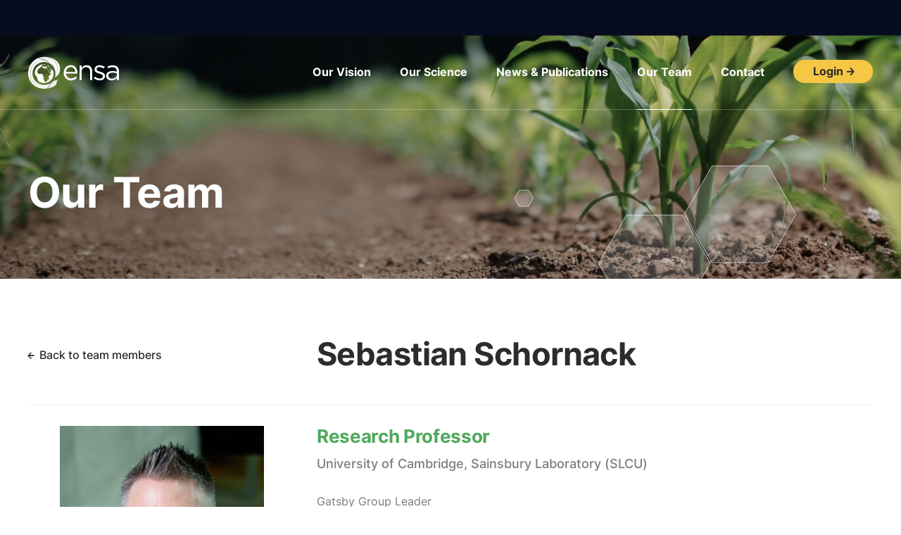

--- FILE ---
content_type: text/html; charset=UTF-8
request_url: https://www.ensa.ac.uk/team/sebastian-schornack/
body_size: 6793
content:
<!DOCTYPE html>
<html lang="en-GB" data-siteurl="https://www.ensa.ac.uk" data-themepath="https://www.ensa.ac.uk/wp-content/themes/ensa">
<head>
	<title>Sebastian Schornack | ENSA</title>
	<meta charset="UTF-8">
	<meta name="viewport" content="width=device-width, initial-scale=1.0">
	<meta name="description" content="Gatsby Group Leader<br />
Cambridge University, Sainsbury Laboratory<br />
<br />
Sebastian Schornack is a Group Leader at the Sainsbury Laboratory, Cambridge University...">
	<link rel="apple-touch-icon" sizes="180x180" href="https://www.ensa.ac.uk/wp-content/themes/ensa/assets/icons/apple-touch-icon.png">
	<link rel="icon" type="image/png" sizes="32x32" href="https://www.ensa.ac.uk/wp-content/themes/ensa/assets/icons/favicon-32x32.png">
	<link rel="icon" type="image/png" sizes="16x16" href="https://www.ensa.ac.uk/wp-content/themes/ensa/assets/icons/favicon-16x16.png">
	<link rel="manifest" href="https://www.ensa.ac.uk/wp-content/themes/ensa/assets/icons/site.webmanifest">
	<link rel="mask-icon" href="https://www.ensa.ac.uk/wp-content/themes/ensa/assets/icons/safari-pinned-tab.svg" color="#2c2d2a">
	<link rel="shortcut icon" href="https://www.ensa.ac.uk/wp-content/themes/ensa/assets/icons/favicon.ico">
	<meta name="msapplication-TileColor" content="#2c2d2a">
	<meta name="msapplication-config" content="https://www.ensa.ac.uk/wp-content/themes/ensa/assets/icons/browserconfig.xml">
	<meta name="theme-color" content="#2c2d2a">
	<meta property="og:title" content="Sebastian Schornack | ENSA">
	<meta property="og:site" content="ENSA">
	<meta property="og:description" content="Gatsby Group Leader<br />
Cambridge University, Sainsbury Laboratory<br />
<br />
Sebastian Schornack is a Group Leader at the Sainsbury Laboratory, Cambridge University...">
	<meta property="og:image" content="https://www.ensa.ac.uk/wp-content/uploads/2022/09/C0508_061_portrait-892x1024.jpg">
		<link rel="stylesheet" href="https://www.ensa.ac.uk/wp-content/themes/ensa/assets/css/global.css?v=1767875359" media="screen">
		<meta name='robots' content='max-image-preview:large' />
<link rel="alternate" title="oEmbed (JSON)" type="application/json+oembed" href="https://www.ensa.ac.uk/wp-json/oembed/1.0/embed?url=https%3A%2F%2Fwww.ensa.ac.uk%2Fteam%2Fsebastian-schornack%2F" />
<link rel="alternate" title="oEmbed (XML)" type="text/xml+oembed" href="https://www.ensa.ac.uk/wp-json/oembed/1.0/embed?url=https%3A%2F%2Fwww.ensa.ac.uk%2Fteam%2Fsebastian-schornack%2F&#038;format=xml" />
<style id='wp-img-auto-sizes-contain-inline-css' type='text/css'>
img:is([sizes=auto i],[sizes^="auto," i]){contain-intrinsic-size:3000px 1500px}
/*# sourceURL=wp-img-auto-sizes-contain-inline-css */
</style>
<style id='wp-block-library-inline-css' type='text/css'>
:root{--wp-block-synced-color:#7a00df;--wp-block-synced-color--rgb:122,0,223;--wp-bound-block-color:var(--wp-block-synced-color);--wp-editor-canvas-background:#ddd;--wp-admin-theme-color:#007cba;--wp-admin-theme-color--rgb:0,124,186;--wp-admin-theme-color-darker-10:#006ba1;--wp-admin-theme-color-darker-10--rgb:0,107,160.5;--wp-admin-theme-color-darker-20:#005a87;--wp-admin-theme-color-darker-20--rgb:0,90,135;--wp-admin-border-width-focus:2px}@media (min-resolution:192dpi){:root{--wp-admin-border-width-focus:1.5px}}.wp-element-button{cursor:pointer}:root .has-very-light-gray-background-color{background-color:#eee}:root .has-very-dark-gray-background-color{background-color:#313131}:root .has-very-light-gray-color{color:#eee}:root .has-very-dark-gray-color{color:#313131}:root .has-vivid-green-cyan-to-vivid-cyan-blue-gradient-background{background:linear-gradient(135deg,#00d084,#0693e3)}:root .has-purple-crush-gradient-background{background:linear-gradient(135deg,#34e2e4,#4721fb 50%,#ab1dfe)}:root .has-hazy-dawn-gradient-background{background:linear-gradient(135deg,#faaca8,#dad0ec)}:root .has-subdued-olive-gradient-background{background:linear-gradient(135deg,#fafae1,#67a671)}:root .has-atomic-cream-gradient-background{background:linear-gradient(135deg,#fdd79a,#004a59)}:root .has-nightshade-gradient-background{background:linear-gradient(135deg,#330968,#31cdcf)}:root .has-midnight-gradient-background{background:linear-gradient(135deg,#020381,#2874fc)}:root{--wp--preset--font-size--normal:16px;--wp--preset--font-size--huge:42px}.has-regular-font-size{font-size:1em}.has-larger-font-size{font-size:2.625em}.has-normal-font-size{font-size:var(--wp--preset--font-size--normal)}.has-huge-font-size{font-size:var(--wp--preset--font-size--huge)}.has-text-align-center{text-align:center}.has-text-align-left{text-align:left}.has-text-align-right{text-align:right}.has-fit-text{white-space:nowrap!important}#end-resizable-editor-section{display:none}.aligncenter{clear:both}.items-justified-left{justify-content:flex-start}.items-justified-center{justify-content:center}.items-justified-right{justify-content:flex-end}.items-justified-space-between{justify-content:space-between}.screen-reader-text{border:0;clip-path:inset(50%);height:1px;margin:-1px;overflow:hidden;padding:0;position:absolute;width:1px;word-wrap:normal!important}.screen-reader-text:focus{background-color:#ddd;clip-path:none;color:#444;display:block;font-size:1em;height:auto;left:5px;line-height:normal;padding:15px 23px 14px;text-decoration:none;top:5px;width:auto;z-index:100000}html :where(.has-border-color){border-style:solid}html :where([style*=border-top-color]){border-top-style:solid}html :where([style*=border-right-color]){border-right-style:solid}html :where([style*=border-bottom-color]){border-bottom-style:solid}html :where([style*=border-left-color]){border-left-style:solid}html :where([style*=border-width]){border-style:solid}html :where([style*=border-top-width]){border-top-style:solid}html :where([style*=border-right-width]){border-right-style:solid}html :where([style*=border-bottom-width]){border-bottom-style:solid}html :where([style*=border-left-width]){border-left-style:solid}html :where(img[class*=wp-image-]){height:auto;max-width:100%}:where(figure){margin:0 0 1em}html :where(.is-position-sticky){--wp-admin--admin-bar--position-offset:var(--wp-admin--admin-bar--height,0px)}@media screen and (max-width:600px){html :where(.is-position-sticky){--wp-admin--admin-bar--position-offset:0px}}

/*# sourceURL=wp-block-library-inline-css */
</style><style id='global-styles-inline-css' type='text/css'>
:root{--wp--preset--aspect-ratio--square: 1;--wp--preset--aspect-ratio--4-3: 4/3;--wp--preset--aspect-ratio--3-4: 3/4;--wp--preset--aspect-ratio--3-2: 3/2;--wp--preset--aspect-ratio--2-3: 2/3;--wp--preset--aspect-ratio--16-9: 16/9;--wp--preset--aspect-ratio--9-16: 9/16;--wp--preset--color--black: #000000;--wp--preset--color--cyan-bluish-gray: #abb8c3;--wp--preset--color--white: #ffffff;--wp--preset--color--pale-pink: #f78da7;--wp--preset--color--vivid-red: #cf2e2e;--wp--preset--color--luminous-vivid-orange: #ff6900;--wp--preset--color--luminous-vivid-amber: #fcb900;--wp--preset--color--light-green-cyan: #7bdcb5;--wp--preset--color--vivid-green-cyan: #00d084;--wp--preset--color--pale-cyan-blue: #8ed1fc;--wp--preset--color--vivid-cyan-blue: #0693e3;--wp--preset--color--vivid-purple: #9b51e0;--wp--preset--gradient--vivid-cyan-blue-to-vivid-purple: linear-gradient(135deg,rgb(6,147,227) 0%,rgb(155,81,224) 100%);--wp--preset--gradient--light-green-cyan-to-vivid-green-cyan: linear-gradient(135deg,rgb(122,220,180) 0%,rgb(0,208,130) 100%);--wp--preset--gradient--luminous-vivid-amber-to-luminous-vivid-orange: linear-gradient(135deg,rgb(252,185,0) 0%,rgb(255,105,0) 100%);--wp--preset--gradient--luminous-vivid-orange-to-vivid-red: linear-gradient(135deg,rgb(255,105,0) 0%,rgb(207,46,46) 100%);--wp--preset--gradient--very-light-gray-to-cyan-bluish-gray: linear-gradient(135deg,rgb(238,238,238) 0%,rgb(169,184,195) 100%);--wp--preset--gradient--cool-to-warm-spectrum: linear-gradient(135deg,rgb(74,234,220) 0%,rgb(151,120,209) 20%,rgb(207,42,186) 40%,rgb(238,44,130) 60%,rgb(251,105,98) 80%,rgb(254,248,76) 100%);--wp--preset--gradient--blush-light-purple: linear-gradient(135deg,rgb(255,206,236) 0%,rgb(152,150,240) 100%);--wp--preset--gradient--blush-bordeaux: linear-gradient(135deg,rgb(254,205,165) 0%,rgb(254,45,45) 50%,rgb(107,0,62) 100%);--wp--preset--gradient--luminous-dusk: linear-gradient(135deg,rgb(255,203,112) 0%,rgb(199,81,192) 50%,rgb(65,88,208) 100%);--wp--preset--gradient--pale-ocean: linear-gradient(135deg,rgb(255,245,203) 0%,rgb(182,227,212) 50%,rgb(51,167,181) 100%);--wp--preset--gradient--electric-grass: linear-gradient(135deg,rgb(202,248,128) 0%,rgb(113,206,126) 100%);--wp--preset--gradient--midnight: linear-gradient(135deg,rgb(2,3,129) 0%,rgb(40,116,252) 100%);--wp--preset--font-size--small: 13px;--wp--preset--font-size--medium: 20px;--wp--preset--font-size--large: 36px;--wp--preset--font-size--x-large: 42px;--wp--preset--spacing--20: 0.44rem;--wp--preset--spacing--30: 0.67rem;--wp--preset--spacing--40: 1rem;--wp--preset--spacing--50: 1.5rem;--wp--preset--spacing--60: 2.25rem;--wp--preset--spacing--70: 3.38rem;--wp--preset--spacing--80: 5.06rem;--wp--preset--shadow--natural: 6px 6px 9px rgba(0, 0, 0, 0.2);--wp--preset--shadow--deep: 12px 12px 50px rgba(0, 0, 0, 0.4);--wp--preset--shadow--sharp: 6px 6px 0px rgba(0, 0, 0, 0.2);--wp--preset--shadow--outlined: 6px 6px 0px -3px rgb(255, 255, 255), 6px 6px rgb(0, 0, 0);--wp--preset--shadow--crisp: 6px 6px 0px rgb(0, 0, 0);}:where(.is-layout-flex){gap: 0.5em;}:where(.is-layout-grid){gap: 0.5em;}body .is-layout-flex{display: flex;}.is-layout-flex{flex-wrap: wrap;align-items: center;}.is-layout-flex > :is(*, div){margin: 0;}body .is-layout-grid{display: grid;}.is-layout-grid > :is(*, div){margin: 0;}:where(.wp-block-columns.is-layout-flex){gap: 2em;}:where(.wp-block-columns.is-layout-grid){gap: 2em;}:where(.wp-block-post-template.is-layout-flex){gap: 1.25em;}:where(.wp-block-post-template.is-layout-grid){gap: 1.25em;}.has-black-color{color: var(--wp--preset--color--black) !important;}.has-cyan-bluish-gray-color{color: var(--wp--preset--color--cyan-bluish-gray) !important;}.has-white-color{color: var(--wp--preset--color--white) !important;}.has-pale-pink-color{color: var(--wp--preset--color--pale-pink) !important;}.has-vivid-red-color{color: var(--wp--preset--color--vivid-red) !important;}.has-luminous-vivid-orange-color{color: var(--wp--preset--color--luminous-vivid-orange) !important;}.has-luminous-vivid-amber-color{color: var(--wp--preset--color--luminous-vivid-amber) !important;}.has-light-green-cyan-color{color: var(--wp--preset--color--light-green-cyan) !important;}.has-vivid-green-cyan-color{color: var(--wp--preset--color--vivid-green-cyan) !important;}.has-pale-cyan-blue-color{color: var(--wp--preset--color--pale-cyan-blue) !important;}.has-vivid-cyan-blue-color{color: var(--wp--preset--color--vivid-cyan-blue) !important;}.has-vivid-purple-color{color: var(--wp--preset--color--vivid-purple) !important;}.has-black-background-color{background-color: var(--wp--preset--color--black) !important;}.has-cyan-bluish-gray-background-color{background-color: var(--wp--preset--color--cyan-bluish-gray) !important;}.has-white-background-color{background-color: var(--wp--preset--color--white) !important;}.has-pale-pink-background-color{background-color: var(--wp--preset--color--pale-pink) !important;}.has-vivid-red-background-color{background-color: var(--wp--preset--color--vivid-red) !important;}.has-luminous-vivid-orange-background-color{background-color: var(--wp--preset--color--luminous-vivid-orange) !important;}.has-luminous-vivid-amber-background-color{background-color: var(--wp--preset--color--luminous-vivid-amber) !important;}.has-light-green-cyan-background-color{background-color: var(--wp--preset--color--light-green-cyan) !important;}.has-vivid-green-cyan-background-color{background-color: var(--wp--preset--color--vivid-green-cyan) !important;}.has-pale-cyan-blue-background-color{background-color: var(--wp--preset--color--pale-cyan-blue) !important;}.has-vivid-cyan-blue-background-color{background-color: var(--wp--preset--color--vivid-cyan-blue) !important;}.has-vivid-purple-background-color{background-color: var(--wp--preset--color--vivid-purple) !important;}.has-black-border-color{border-color: var(--wp--preset--color--black) !important;}.has-cyan-bluish-gray-border-color{border-color: var(--wp--preset--color--cyan-bluish-gray) !important;}.has-white-border-color{border-color: var(--wp--preset--color--white) !important;}.has-pale-pink-border-color{border-color: var(--wp--preset--color--pale-pink) !important;}.has-vivid-red-border-color{border-color: var(--wp--preset--color--vivid-red) !important;}.has-luminous-vivid-orange-border-color{border-color: var(--wp--preset--color--luminous-vivid-orange) !important;}.has-luminous-vivid-amber-border-color{border-color: var(--wp--preset--color--luminous-vivid-amber) !important;}.has-light-green-cyan-border-color{border-color: var(--wp--preset--color--light-green-cyan) !important;}.has-vivid-green-cyan-border-color{border-color: var(--wp--preset--color--vivid-green-cyan) !important;}.has-pale-cyan-blue-border-color{border-color: var(--wp--preset--color--pale-cyan-blue) !important;}.has-vivid-cyan-blue-border-color{border-color: var(--wp--preset--color--vivid-cyan-blue) !important;}.has-vivid-purple-border-color{border-color: var(--wp--preset--color--vivid-purple) !important;}.has-vivid-cyan-blue-to-vivid-purple-gradient-background{background: var(--wp--preset--gradient--vivid-cyan-blue-to-vivid-purple) !important;}.has-light-green-cyan-to-vivid-green-cyan-gradient-background{background: var(--wp--preset--gradient--light-green-cyan-to-vivid-green-cyan) !important;}.has-luminous-vivid-amber-to-luminous-vivid-orange-gradient-background{background: var(--wp--preset--gradient--luminous-vivid-amber-to-luminous-vivid-orange) !important;}.has-luminous-vivid-orange-to-vivid-red-gradient-background{background: var(--wp--preset--gradient--luminous-vivid-orange-to-vivid-red) !important;}.has-very-light-gray-to-cyan-bluish-gray-gradient-background{background: var(--wp--preset--gradient--very-light-gray-to-cyan-bluish-gray) !important;}.has-cool-to-warm-spectrum-gradient-background{background: var(--wp--preset--gradient--cool-to-warm-spectrum) !important;}.has-blush-light-purple-gradient-background{background: var(--wp--preset--gradient--blush-light-purple) !important;}.has-blush-bordeaux-gradient-background{background: var(--wp--preset--gradient--blush-bordeaux) !important;}.has-luminous-dusk-gradient-background{background: var(--wp--preset--gradient--luminous-dusk) !important;}.has-pale-ocean-gradient-background{background: var(--wp--preset--gradient--pale-ocean) !important;}.has-electric-grass-gradient-background{background: var(--wp--preset--gradient--electric-grass) !important;}.has-midnight-gradient-background{background: var(--wp--preset--gradient--midnight) !important;}.has-small-font-size{font-size: var(--wp--preset--font-size--small) !important;}.has-medium-font-size{font-size: var(--wp--preset--font-size--medium) !important;}.has-large-font-size{font-size: var(--wp--preset--font-size--large) !important;}.has-x-large-font-size{font-size: var(--wp--preset--font-size--x-large) !important;}
/*# sourceURL=global-styles-inline-css */
</style>

<style id='classic-theme-styles-inline-css' type='text/css'>
/*! This file is auto-generated */
.wp-block-button__link{color:#fff;background-color:#32373c;border-radius:9999px;box-shadow:none;text-decoration:none;padding:calc(.667em + 2px) calc(1.333em + 2px);font-size:1.125em}.wp-block-file__button{background:#32373c;color:#fff;text-decoration:none}
/*# sourceURL=/wp-includes/css/classic-themes.min.css */
</style>
<script type="text/javascript" src="https://www.ensa.ac.uk/wp-content/themes/ensa/assets/js/global.min.js?v=1767875711&amp;ver=6.9" id="global-js"></script>
<link rel="EditURI" type="application/rsd+xml" title="RSD" href="https://www.ensa.ac.uk/xmlrpc.php?rsd" />
<meta name="generator" content="WordPress 6.9" />
<link rel="canonical" href="https://www.ensa.ac.uk/team/sebastian-schornack/" />
<link rel='shortlink' href='https://www.ensa.ac.uk/?p=428' />
</head>
<body class="p-team p-member">
	
		<section class="translate-bar pad">
		<div class="inner constrain">
			<div id="googleTranslateElement"></div>
		</div>
	</section>
	<div class="under-translate-bar">
	
	<header class="pad">
		<div class="inner constrain">
			<a class="home" href="https://www.ensa.ac.uk"><img src="https://www.ensa.ac.uk/wp-content/themes/ensa/assets/img/ensa-logo-white.svg" alt="ENSA Logo"></a>
			<nav class="main">
				<a href="https://www.ensa.ac.uk/vision/">Our Vision</a>
				<a href="https://www.ensa.ac.uk/science/">Our Science</a>
				<a href="https://www.ensa.ac.uk/news-and-publications/">News & Publications</a>
				<a href="https://www.ensa.ac.uk/team/" class="active">Our Team</a>
				<a href="https://www.ensa.ac.uk/contact/">Contact</a>
			</nav>
			<a class="button arrow login" role="button" href="https://ensa-project.atlassian.net/wiki/spaces/~638f2a862acfad92d7b5682b/overview" target="_blank">Login</a>
			<button class="toggle"></button>
		</div>
	</header>
	<nav class="mobile pad">
		<div class="inner constrain">
			<ul>
				<li>
					<a href="https://www.ensa.ac.uk/vision/">Our Vision</a>
									</li>
				<li>
					<a href="https://www.ensa.ac.uk/science/">Our Science</a>
									</li>
				<li>
					<a href="https://www.ensa.ac.uk/news-and-publications/">News & Publications</a>
				</li>
				<li>
					<a href="https://www.ensa.ac.uk/team/" class="active">Our Team</a>
				</li>
				<li>
					<a href="https://www.ensa.ac.uk/contact/">Contact</a>
				</li>
			</ul>
			<p><a href="https://www.ensa.ac.uk/privacy/">Privacy Policy</a></p>
		</div>
	</nav>
<section class="hero pad">
	<div class="inner constrain">
		<h1>Our Team</h1>
	</div>
	<svg viewBox="0 0 725 660" fill="none" xmlns="http://www.w3.org/2000/svg">
<path fill-rule="evenodd" clip-rule="evenodd" d="M418 413L373 490.942H283L238 413L283 335.058H373L418 413Z" fill="white" fill-opacity="0.2" stroke="white" stroke-opacity="0.7"/>
<path fill-rule="evenodd" clip-rule="evenodd" d="M556 90L511 167.942L421 167.942L376 90L421 12.0577L511 12.0577L556 90Z" fill="white" fill-opacity="0.2" stroke="white" stroke-opacity="0.7"/>
<path fill-rule="evenodd" clip-rule="evenodd" d="M418 169L373 246.942L283 246.942L238 169L283 91.0577L373 91.0577L418 169Z" fill="white" fill-opacity="0.2" stroke="white" stroke-opacity="0.7"/>
<path fill-rule="evenodd" clip-rule="evenodd" d="M745 291L700 368.942H610L565 291L610 213.058L700 213.058L745 291Z" fill="white" fill-opacity="0.2" stroke="white" stroke-opacity="0.7"/>
<path fill-rule="evenodd" clip-rule="evenodd" d="M51 460L38.5 481.651H13.5L1 460L13.5 438.349H38.5L51 460Z" fill="white" fill-opacity="0.2" stroke="white" stroke-opacity="0.7"/>
<path fill-rule="evenodd" clip-rule="evenodd" d="M133 64L125.5 76.9904H110.5L103 64L110.5 51.0096L125.5 51.0096L133 64Z" fill="white" fill-opacity="0.2" stroke="white" stroke-opacity="0.7"/>
<path fill-rule="evenodd" clip-rule="evenodd" d="M178 291L155.5 329.971H110.5L88 291L110.5 252.029H155.5L178 291Z" fill="white" fill-opacity="0.2" stroke="white" stroke-opacity="0.7"/>
<path fill-rule="evenodd" clip-rule="evenodd" d="M605 491L582.5 529.971H537.5L515 491L537.5 452.029H582.5L605 491Z" fill="white" fill-opacity="0.2" stroke="white" stroke-opacity="0.7"/>
<path fill-rule="evenodd" clip-rule="evenodd" d="M418 572L373 649.942H283L238 572L283 494.058H373L418 572Z" fill="white" fill-opacity="0.2" stroke="white" stroke-opacity="0.7"/>
<path fill-rule="evenodd" clip-rule="evenodd" d="M280 651L235 728.942H145L100 651L145 573.058H235L280 651Z" fill="white" fill-opacity="0.2" stroke="white" stroke-opacity="0.7"/>
</svg>
</section>

<section class="main pad pad-top pad-bottom-large">
	<div class="inner constrain">
		<div class="title">
			<p class="backlink"><a href="https://www.ensa.ac.uk/team/" class="arrowlink back">Back to team members</a></p>
			<h2>Sebastian Schornack</h2>
		</div>
		<div class="details">
			<div class="photo">
				<img src="https://www.ensa.ac.uk/wp-content/uploads/2022/09/C0508_061_portrait-435x500.jpg"  alt="Sebastian Schornack">			</div>
			<div class="copy">
				<h3>Research Professor</h3><p class="institution">University of Cambridge, Sainsbury Laboratory (SLCU)</p><p class="bio">Gatsby Group Leader<br />
Cambridge University, Sainsbury Laboratory<br />
<br />
Sebastian Schornack is a Group Leader at the Sainsbury Laboratory, Cambridge University (SLCU). SS was an undergraduate at the Martin-Luther University of Halle, Germany, and conducted his Diploma project in 2000 under the supervision of Ulla Bonas on the cloning of the tomato disease resistance gene Bs4. He earned his PhD degree in 2006 in Plant Biology, working on the structure, specificity and regulation of the Bs4 disease resistance gene and was awarded the Martin Luther Award for Excellence. A subsequent short postdoctoral study with Thomas Lahaye at the University Halle resulted the co-discovery of the TAL effector DNA binding code. SS was then awarded a postdoctoral scholarship from the German Science Foundation and undertook research on Phytophthora infestans effector proteins with Sophien Kamoun at The Sainsbury Laboratory Norwich, UK from 2008 to 2012. In 2013 he was awarded a Gatsby Fellowship and a Royal Society University Research Fellowship and started his own independent research on Intracellular Plant-Microbe Interactions as a Gatsby Fellow at SLCU Cambridge. SS was promoted to Principal Gatsby Fellow in 2019 and to Research Professor in 2025. SS is also a Full Affiliate of the Department of Plant Sciences, University of Cambridge since 2018.<br />
<br />
Sebastian Schornack's research aims at the elucidation of plant and microbial molecular mechanisms underlying the colonisation of plants by filamentous pathogens and symbiotic fungi. His team has adopted and become experts in diverse plant systems from bryophytes to angiosperms. This enables them to pursue comparative and evolutionary approaches. Their work has provided novel insights into plant processes supporting and limiting plant-microbe interactions, providing inroads for crop protection and crop improvement.<br />
<br />
Science areas: Mycorrhizal symbiosis, Filamentous pathogens, Nitrogen Fixation</p><p class="science-areas">Science areas: <span>Mycorrhizal symbiosis, Filamentous pathogens, Nitrogen Fixation</span></p><div class="buttons"><a class="button mail" href="mailto:sebastian.schornack@slcu.cam.ac.uk">sebastian.schornack@slcu.cam.ac.uk</a><a class="button" href="https://scholar.google.co.uk/citations?user=iJScODIAAAAJ&hl=en">Google Scholar Profile</a><a class="button" href="https://orcid.org/0000-0002-7836-5881">ORCiD Profile</a></div>			</div>
		</div>
	</div>
</section>

<section class="team-members pad pad-bottom-large"><div class="inner constrain"><h3>Sebastian’s Team</h3><div class="grid team members"><a class="person box" href="https://www.ensa.ac.uk/team/jivin-anish/"><div class="photo" style="background-image:url('https://www.ensa.ac.uk/wp-content/uploads/2025/11/JivinAnish-435x435.jpg');"></div><div class="copy"><p class="name">Jivin Anish</p><p class="position">MPhil student</p><p class="institution">University of Cambridge, Sainsbury Laboratory (SLCU)</p><p class="fix arrowlink green">Profile</p></div></a><a class="person box" href="https://www.ensa.ac.uk/team/talia-kolodkin/"><div class="photo" style="background-image:url('https://www.ensa.ac.uk/wp-content/uploads/2025/11/TaliaKolodkin-435x435.jpg');"></div><div class="copy"><p class="name">Talia Kolodkin</p><p class="position">MPhil student</p><p class="institution">University of Cambridge, Sainsbury Laboratory (SLCU)</p><p class="fix arrowlink green">Profile</p></div></a><a class="person box" href="https://www.ensa.ac.uk/team/jawahar-singh/"><div class="photo" style="background-image:url('https://www.ensa.ac.uk/wp-content/uploads/2023/09/JAWAHAR_PIC.jpg');"></div><div class="copy"><p class="name">Jawahar Singh</p><p class="position"> Postdoctoral researcher</p><p class="institution">University of Cambridge</p><p class="fix arrowlink green">Profile</p></div></a></div></div></section>

	<footer>
		<div class="upper pad">
			<div class="inner constrain">
				<nav>
					<ul>
						<li><a href="https://www.ensa.ac.uk">Home</a></li>
						<li><a href="https://www.ensa.ac.uk/vision/">Our Vision</a></li>
						<li><a href="https://www.ensa.ac.uk/science/">Our Science</a></li>
						<li><a href="https://www.ensa.ac.uk/news-and-publications/">News & Publications</a></li>
						<li><a href="https://www.ensa.ac.uk/team/">Our Team</a></li>
						<li><a href="https://www.ensa.ac.uk/contact/">Contact</a></li>
					</ul>
				</nav>
				<div class="partners">
					<p>Partner institutes</p>
					<ul>
						<li><a href="https://www.cam.ac.uk/" target="_blank"><img src="https://www.ensa.ac.uk/wp-content/themes/ensa/assets/img/partners/cambridge.png" alt="University of Cambridge"></a></li>
						<li><a href="https://www.cropsciencecentre.org/" target="_blank"><img src="https://www.ensa.ac.uk/wp-content/themes/ensa/assets/img/partners/csc.png" alt="Crop Science Center"></a></li>
						<li><a href="https://international.au.dk/" target="_blank"><img src="https://www.ensa.ac.uk/wp-content/themes/ensa/assets/img/partners/aarhus.png" alt="Aarhus University"></a></li>
						<li><a href="https://www.ox.ac.uk/" target="_blank"><img src="https://www.ensa.ac.uk/wp-content/themes/ensa/assets/img/partners/oxford.png" alt="University of Oxford"></a></li>
						<li><a href="https://uni-freiburg.de/" target="_blank"><img src="https://www.ensa.ac.uk/wp-content/themes/ensa/assets/img/partners/freiburg.png" alt="Freiburg University"></a></li>
						<li><a href="https://www.latrobe.edu.au/" target="_blank"><img src="https://www.ensa.ac.uk/wp-content/themes/ensa/assets/img/partners/la-trobe.png" alt="La Trobe University"></a></li>
						<li><a href="https://www.niab.com/" target="_blank"><img src="https://www.ensa.ac.uk/wp-content/themes/ensa/assets/img/partners/niab.png" alt="Niab"></a></li>
						<li><a href="https://www.univ-tlse3.fr/" target="_blank"><img src="https://www.ensa.ac.uk/wp-content/themes/ensa/assets/img/partners/toulouse.png" alt="University of Toulouse III"></a></li>
						<li><a href="https://www.royalholloway.ac.uk/" target="_blank"><img src="https://www.ensa.ac.uk/wp-content/themes/ensa/assets/img/partners/rhul.png" alt="Royal Holloway, University of London"></a></li>
						<li><a href="https://agsci.psu.edu/" target="_blank"><img src="https://www.ensa.ac.uk/wp-content/themes/ensa/assets/img/partners/pennstate.png" alt="Penn State College of Agricultural Sciences"></a></li>
						<li><a href="https://www.wur.nl/en/wageningen-university.htm" target="_blank"><img src="https://www.ensa.ac.uk/wp-content/themes/ensa/assets/img/partners/wageningen.png" alt="Wageningen University & Research"></a></li>
						<li><a href="https://illinois.edu/" target="_blank"><img src="https://www.ensa.ac.uk/wp-content/themes/ensa/assets/img/partners/illinois.png" alt="University of Ilinois"></a></li>
					</ul>
				</div>
			</div>
		</div>
		<div class="lower pad">
			<div class="inner constrain">
				<a class="home" href="https://www.ensa.ac.uk"><img src="https://www.ensa.ac.uk/wp-content/themes/ensa/assets/img/ensa-logo-green.png" alt="ENSA Logo"></a>
				<p class="links"><a href="https://www.ensa.ac.uk/privacy/">Privacy Policy</a></p>
			</div>
		</div>
	</footer>
	
		</div>
	<script type="text/javascript" src="//translate.google.com/translate_a/element.js?cb=initGoogleTranslate"></script>
		
	<script type="speculationrules">
{"prefetch":[{"source":"document","where":{"and":[{"href_matches":"/*"},{"not":{"href_matches":["/wp-*.php","/wp-admin/*","/wp-content/uploads/*","/wp-content/*","/wp-content/plugins/*","/wp-content/themes/ensa/*","/*\\?(.+)"]}},{"not":{"selector_matches":"a[rel~=\"nofollow\"]"}},{"not":{"selector_matches":".no-prefetch, .no-prefetch a"}}]},"eagerness":"conservative"}]}
</script>
<script type="text/javascript" id="swstats_collector-js-before">
/* <![CDATA[ */
const swstatsConfig = {"ajaxURL":"https:\/\/www.ensa.ac.uk\/wp-admin\/admin-ajax.php","viewNonce":"aec8885acc","responseCode":200}
//# sourceURL=swstats_collector-js-before
/* ]]> */
</script>
<script type="text/javascript" src="https://www.ensa.ac.uk/wp-content/plugins/simple-webstats/js/collector.min.js?ver=1741972580" id="swstats_collector-js"></script>
</body>
</html>		

--- FILE ---
content_type: text/css
request_url: https://www.ensa.ac.uk/wp-content/themes/ensa/assets/css/global.css?v=1767875359
body_size: 7365
content:
*,*::before,*::after{box-sizing:border-box}body,h1,h2,h3,h4,p,figure,blockquote,dl,dd{margin:0}html:focus-within{scroll-behavior:smooth}body{min-height:100vh;text-rendering:optimizeSpeed;line-height:1.5}a:not([class]){text-decoration-skip-ink:auto}img,picture{max-width:100%;display:block}input,button,textarea,select{font:inherit}@media(prefers-reduced-motion: reduce){html:focus-within{scroll-behavior:auto}*,*::before,*::after{animation-duration:.01ms !important;animation-iteration-count:1 !important;transition-duration:.01ms !important;scroll-behavior:auto !important}}@font-face{font-family:"Inter";font-style:normal;font-weight:400;src:local(""),url("../fonts/inter-v11-latin-regular.woff2") format("woff2"),url("../fonts/inter-v11-latin-regular.woff") format("woff")}@font-face{font-family:"Inter";font-style:normal;font-weight:500;src:local(""),url("../fonts/inter-v11-latin-500.woff2") format("woff2"),url("../fonts/inter-v11-latin-500.woff") format("woff")}@font-face{font-family:"Inter";font-style:normal;font-weight:700;src:local(""),url("../fonts/inter-v11-latin-700.woff2") format("woff2"),url("../fonts/inter-v11-latin-700.woff") format("woff")}body{font-family:"Inter",sans-serif}@keyframes fade-in{0%{opacity:0}100%{opacity:1}}@keyframes fade-out{0%{opacity:1}100%{opacity:0}}@keyframes herobgappear{0%{transform:translateY(10px) rotateZ(0.001deg);opacity:0}100%{transform:translateY(0) rotateZ(0.001deg);opacity:1}}@keyframes herohex{0%{fill-opacity:0;stroke-opacity:0}100%{fill-opacity:.2;stroke-opacity:.7}}@keyframes navflash{0%{opacity:1}50%{opacity:.7}100%{opacity:1}}.pad{padding-left:20px;padding-right:20px}@media(min-width: 1080px){.pad{padding-left:40px;padding-right:40px}}.pad-bottom{padding-bottom:60px}@media(min-width: 600px){.pad-bottom{padding-bottom:75px}}@media(min-width: 1080px){.pad-bottom{padding-bottom:90px}}.pad-bottom-large{padding-bottom:80px}@media(min-width: 600px){.pad-bottom-large{padding-bottom:100px}}@media(min-width: 1080px){.pad-bottom-large{padding-bottom:120px}}.pad-top{padding-top:40px}@media(min-width: 600px){.pad-top{padding-top:60px}}@media(min-width: 1080px){.pad-top{padding-top:80px}}.pad-top-large{padding-top:60px}@media(min-width: 600px){.pad-top-large{padding-top:90px}}@media(min-width: 1080px){.pad-top-large{padding-top:120px}}.constrain{width:100%;max-width:1410px;margin-left:auto;margin-right:auto}.video-container{position:relative;padding-bottom:56.25%;height:0;overflow:hidden}.video-container iframe,.video-container object,.video-container embed{position:absolute;top:0;left:0;width:100%;height:100%}.entry-content img,.entry-content iframe,.entry-content object,.entry-content embed{max-width:100%}.pagination ul{list-style:none;margin:0 auto;padding:0;font-size:1px;text-align:center}.pagination li{display:inline-block;vertical-align:middle;margin:0 2px}.pagination .page-numbers{display:block;border:solid 1px #50a95c;border-radius:6px;color:#50a95c;font-weight:700;font-size:14px;text-decoration:none;height:34px;width:34px;line-height:34px;transition:all 75ms ease-out}.pagination a.page-numbers:hover,.pagination a.page-numbers:active,.pagination .current{background-color:#50a95c;color:#fff}.pagination a.next,.pagination a.prev{position:relative;overflow:hidden;text-align:left;text-indent:-100%;line-height:1;font-size:1px;border-color:#b1b1b1}.pagination a.next::after,.pagination a.prev::after{content:"";position:absolute;top:50%;left:50%;width:33%;height:33%;transform:translate(-50%, -50%);background-image:url("../img/arrow-2-green.svg");background-size:contain;background-position:50% 50%;background-repeat:no-repeat}.pagination a.next.prev::after,.pagination a.prev.prev::after{transform:translate(-50%, -50%) rotateZ(180deg)}.pagination a.next:hover,.pagination a.next:active,.pagination a.prev:hover,.pagination a.prev:active{background-color:#fff;border-color:#50a95c}@media(min-width: 500px){.pagination li{margin:0 4px}.pagination .page-numbers{font-size:16px;height:48px;width:48px;line-height:48px}.pagination a.next::after,.pagination a.prev::after{width:20%;height:20%}}@media(min-width: 720px){.pagination li{margin:0 9px}.pagination .page-numbers{font-size:18px;height:64px;width:64px;line-height:64px}}.debug-vpsize{position:fixed;bottom:0;right:0;z-index:9999;font-size:14px;font-weight:700;background:#50a95c;color:#fff;padding:.5em .75em}html{min-height:100%;height:100%;font-size:12pt}body{min-width:320px;min-height:100%;-webkit-text-size-adjust:100%;-webkit-tap-highlight-color:rgba(0,0,0,0);-webkit-font-smoothing:antialiased;-moz-osx-font-smoothing:grayscale;background-color:#fff;color:#7c7e75;line-height:1.75}h1,h2,h3,h4{font-weight:700;color:#2c2d2a}h1{font-size:40px;letter-spacing:-0.0125em;line-height:1.1;color:#fff}h2{font-size:30px;letter-spacing:-0.0125em;line-height:1.2;margin:1em 0}h3{font-size:20px;letter-spacing:-0.0125em;line-height:1.15;margin:1em 0}p,ul,ol{font-size:14px;margin:1.5em 0}a{text-underline-offset:.25em;color:inherit;transition:color 75ms ease-out}.arrowlink{position:relative;display:inline-block;font-size:16px;line-height:1;color:#2c2d2a;font-weight:500;text-decoration:none;padding-right:1em}.arrowlink::after{content:"";position:absolute;right:0;bottom:.15em;width:.6em;height:.6em;background-size:contain;background-repeat:no-repeat;background-position:50% 50%;background-image:url("../img/arrow-black.svg");background-position:100% 50%;transition:transform 50ms cubic-bezier(0.25, 0.46, 0.45, 0.94)}.arrowlink.back{padding-right:0;padding-left:1em}.arrowlink.back::after{left:0;right:initial;transform:rotateY(180deg)}.arrowlink.green{color:#50a95c}.arrowlink.green::after{background-image:url("../img/arrow-green.svg")}a.arrowlink:hover{text-decoration:underline}a.arrowlink:hover::after{transform:translateX(0.135em) rotateZ(0.0001deg)}a.arrowlink.back:hover::after{transform:rotateY(180deg) translateX(0.135em) rotateZ(0.0001deg)}.button{display:inline-block;font-weight:700;color:#2c2d2a;font-size:15px;background-color:#f5c744;border-radius:2em;border:none;outline:none;appearance:none;padding:.433em 1.8em;text-decoration:none;line-height:1.2;transition:background-color 50ms cubic-bezier(0.165, 0.84, 0.44, 1)}.button:hover{background-color:#f4c02c}.button.arrow{padding-right:2.6em;position:relative}.button.arrow::after{content:"";position:absolute;top:50%;right:1.6em;transform:translateY(-50%);width:.7em;height:.7em;background-size:contain;background-repeat:no-repeat;background-position:50% 50%;background-image:url("../img/arrow-black.svg");background-position:100% 50%;transition:right 50ms cubic-bezier(0.25, 0.46, 0.45, 0.94)}.button.arrow:not(.static):hover::after{right:1.45em}.button.mail{padding-left:3.5em;position:relative}.button.mail::after{content:"";position:absolute;top:50%;left:1.8em;transform:translateY(-50%);width:1em;height:1em;background-size:contain;background-repeat:no-repeat;background-position:50% 50%;background-image:url("../img/mail.svg");background-position:0% 50%}.box{background-color:#f2f3ee;border-top:solid 4px #50a95c;padding:20px}section.overlap{position:relative;z-index:1;margin-top:-30px}@media(min-width: 720px){.box{padding:24px}}@media(min-width: 900px){h1{font-size:50px}h2{font-size:38px}}@media(min-width: 1080px){h1{font-size:60px}h2{font-size:45px}h3{font-size:26px}p,ul,ol{font-size:16px}a.button{font-size:16px}.box{padding:30px}}@media(min-width: 1300px){h1{font-size:70px}h2{font-size:50px}h3{font-size:30px}}header{position:absolute;top:0;left:0;width:100%;min-width:320px;z-index:10;border-bottom:solid 1px rgba(255,255,255,.25);padding-top:20px;padding-bottom:20px;line-height:1.5;user-select:none}header .inner{position:relative;text-align:right}header .home{position:absolute;left:0;top:50%;transform:translateY(-50%);width:93px;cursor:pointer}header .home img{width:100%;height:auto;user-select:none;transition:opacity 150ms cubic-bezier(0.25, 0.46, 0.45, 0.94)}header .home:hover img{animation:navflash 300ms cubic-bezier(0.25, 0.46, 0.45, 0.94) both}header .toggle{display:inline-block;vertical-align:middle;outline:none;border:none;background:none;padding:0;margin-left:17px;position:relative;width:24px;height:24px;cursor:pointer}header .toggle::before,header .toggle::after{content:"";position:absolute;left:50%;width:100%;height:3px;border-radius:3px;background-color:#fff;transform:translate(-50%, -50%);transition:all 100ms cubic-bezier(0.25, 0.46, 0.45, 0.94)}header .toggle::before{top:30%}header .toggle::after{top:70%}nav.mobile{position:absolute;top:0;left:0;right:0;min-width:320px;z-index:9;background-color:#070d1e;padding-top:80px;padding-bottom:60px;transform:translateY(-100%);transition:transform 250ms cubic-bezier(0.895, 0.03, 0.685, 0.22)}nav.mobile ul{margin:0;padding:0;list-style:none;line-height:1.5}nav.mobile li{font-size:18px;font-weight:700;color:#fff;margin:.75em 0}nav.mobile ul ul{margin:26px 0}nav.mobile ul ul li{font-size:16px;font-weight:500;color:#7c7e75;margin:1em 0;padding-left:1em}nav.mobile ul a{color:inherit;text-decoration:none;text-underline-offset:.5em}nav.mobile ul a:hover,nav.mobile ul a.active{text-decoration:underline}nav.mobile p{margin:2.5em 0 0 0}nav.mobile p a:hover{color:#fff}nav.main{vertical-align:middle;display:none}nav.main a{display:inline-block;position:relative;font-size:15px;font-weight:700;color:#fff;text-decoration:none;line-height:71px;margin-right:1.75em}nav.main a::after{content:"";position:absolute;bottom:-1px;left:0;right:0;height:1px;background-color:#fff;opacity:0;transition:opacity 100ms cubic-bezier(0.25, 0.46, 0.45, 0.94)}nav.main a:hover{animation:navflash 300ms cubic-bezier(0.25, 0.46, 0.45, 0.94) both}nav.main a:hover::after,nav.main a.active::after{opacity:1}.nav-open header .toggle::before{top:50%;transform:translate(-50%, -50%) rotateZ(-45deg)}.nav-open header .toggle::after{top:50%;transform:translate(-50%, -50%) rotateZ(45deg)}.nav-open nav.mobile{transform:translateY(0);transition:transform 300ms cubic-bezier(0.165, 0.84, 0.44, 1)}@media(min-width: 900px){header{padding-top:0;padding-bottom:0}header .toggle{display:none}nav.main{display:inline-block}.nav-open nav.mobile{transform:translateY(-100%)}}@media(min-width: 1080px){header .home{width:129px}nav.main a{font-size:16px;margin-right:2.25em;line-height:105px}}footer.fixed{position:fixed;left:0;right:0;bottom:0}footer>div{border-top:solid 1px #f2f3ee;padding-top:33.4px;padding-bottom:40px}footer nav{display:none}footer nav ul{margin:0;padding:0;list-style:none}footer nav li{font-size:18px;font-weight:700;color:#2c2d2a;margin-top:.1em}footer nav li:first-child{margin-top:0}footer nav a{color:inherit;text-decoration:none;text-underline-offset:.5em}footer nav a:hover{text-decoration:underline}footer .partners ul{display:grid;grid-template-columns:repeat(2, 1fr);grid-gap:30px;list-style:none;padding:0;margin:0}footer .partners a{display:flex;justify-content:center;align-items:center;height:100%}footer .partners img{width:130px;height:75px;object-fit:contain;mix-blend-mode:multiply}footer .partners p{margin:0 0 1em 0}footer .lower .inner{display:flex;justify-content:space-between;align-items:center}footer .home{display:inline-block;width:102px}footer .home img{width:100%;height:auto}footer .links{margin:0;text-align:right}footer .links a:hover{color:#2c2d2a}@media(min-width: 600px){footer .partners ul{grid-template-columns:repeat(4, 1fr)}}@media(min-width: 900px){footer .inner{display:flex;justify-content:space-between;align-items:center}footer .inner>*:last-child{width:66%;max-width:670px}footer .lower .inner{align-items:center}footer nav{display:block}footer .partners{padding-top:5px}}@media(min-width: 1080px){footer>div{padding-top:52px;padding-bottom:64px}footer .home{width:132px}}body{top:0 !important}.under-translate-bar{position:relative}.translate-bar{background-color:#070d1e;color:#fff;padding-top:5px;padding-bottom:5px}.translate-bar .inner{position:relative;z-index:10;min-height:40px}.translate-bar select{appearance:none;font-family:"Inter",sans-serif;font-weight:600;color:#2c2d2a;font-size:14px;padding:.2em .8em;margin:0;min-width:13em;appearance:none;outline:0;border-radius:4px;background-image:url("../img/arrow-down.svg");background-position:calc(100% - 4px) 50%;background-size:26px auto;background-repeat:no-repeat}.skiptranslate iframe{display:none}.gt-below+div{display:none !important}.hero{position:relative;overflow:hidden;padding-top:88px;padding-bottom:33px;min-height:220px;background-color:#2c2d2a;color:#fff}.hero::before{content:"";z-index:0;position:absolute;background-size:cover;background-repeat:no-repeat;background-position:50% 50%;top:-10px;left:0;right:0;bottom:0}@media(min-width: 600px){.hero::before{animation:herobgappear 1500ms 250ms cubic-bezier(0.25, 0.46, 0.45, 0.94) both}}.hero svg{position:absolute;z-index:1;top:150px;right:-150px;width:84%;min-width:420px;max-width:744px}@media(min-width: 600px){.hero svg path{animation:herohex 1200ms cubic-bezier(0.25, 0.46, 0.45, 0.94) both}.hero svg path:nth-child(1){animation-delay:600ms}.hero svg path:nth-child(2){animation-delay:1400ms}.hero svg path:nth-child(3){animation-delay:900ms}.hero svg path:nth-child(4){animation-delay:700ms}.hero svg path:nth-child(5){animation-delay:1000ms}.hero svg path:nth-child(6){animation-delay:1700ms}.hero svg path:nth-child(7){animation-delay:1300ms}.hero svg path:nth-child(8){animation-delay:2100ms}.hero svg path:nth-child(9){animation-delay:2500ms}.hero svg path:nth-child(10){animation-delay:1200ms}}.hero .inner{position:relative;z-index:2}.hero .inner>*:first-child{margin-top:0}.hero .inner>*:last-child{margin-bottom:0}.hero p{font-size:16px;line-height:1.45;margin:1em 0}.hero .button{margin-top:.75em}.hero.primary p{font-weight:500}.hero.with-overlap{padding-bottom:63px}@media(min-width: 500px){.hero{padding-top:130px;padding-bottom:68px}.hero.with-overlap{padding-bottom:80px}.hero svg{right:-30%}.hero .fix-width{max-width:440px}}@media(min-width: 900px){.hero{padding-top:150px;padding-bottom:88px}.hero.with-overlap{padding-bottom:100px}.hero svg{top:140px;right:-25%;width:70%}.hero p{font-size:18px}.hero .fix-width{max-width:550px}}@media(min-width: 1080px){.hero{padding-top:190px;padding-bottom:90px}.hero.with-overlap{padding-bottom:110px}.hero svg{top:175px;right:-15%;width:60%}.hero p{font-size:20px}.hero .fix-width{max-width:620px}.hero .button{font-size:18px;margin-top:1.5em;margin-bottom:3.5rem !important}}@media(min-width: 1250px){.hero svg{right:0;width:50%}}@media(min-width: 1300px){.hero{padding-top:200px;padding-bottom:100px}.hero.with-overlap{padding-bottom:120px}.hero.primary p{font-size:22px}.hero .fix-width{max-width:690px}}.news-block .inner{position:relative}.news-block h2,.news-block h3{margin-top:0;margin-bottom:.67em}.news-block .more{text-align:right;margin:1.25em 0 0 0}.news-block .grid{display:grid;grid-gap:30px;grid-template-columns:1fr}.news-block.divider{padding-bottom:0}.news-block .box{position:relative;min-height:360px;text-decoration:none;transition:box-shadow 150ms cubic-bezier(0.25, 0.46, 0.45, 0.94)}.news-block .title{font-size:18px;line-height:25px;font-weight:700;color:#2c2d2a;margin:0;display:-webkit-box;overflow:hidden;text-overflow:ellipsis;-webkit-line-clamp:4;-webkit-box-orient:vertical;max-height:100px}.news-block .image{position:absolute;left:0;right:0;bottom:0;height:50%;background-size:cover;background-repeat:no-repeat;background-position:50% 50%}.news-block .fix{margin:0;position:absolute;left:20px;bottom:calc(50% + 20px);font-size:16px}.news-block .box:hover{box-shadow:0 5px 25px rgba(0,0,0,.2)}.news-block .box:hover .arrowlink::after{transform:translateX(0.135em) rotateZ(0.0001deg)}.news-block .box:hover .button::after{right:1.45em}.news-block .box.publication{border-color:#57bed1}.news-block .box.publication .title{-webkit-line-clamp:3;max-height:75px}.news-block .box.publication .fix{right:20px;line-height:25px;display:-webkit-box;overflow:hidden;text-overflow:ellipsis;-webkit-line-clamp:2;-webkit-box-orient:vertical;max-height:50px}.news-block .box.publication .fix span{color:#57bed1}.news-block.single-row .box:nth-child(n+3),.news-block.home-news .box:nth-child(n+3){display:none}.news-block.home-news .box .button{display:none}@media(min-width: 600px){.news-block h2,.news-block h3{margin-bottom:.85em}.news-block .more{position:absolute;line-height:1;margin:0;top:10px;right:0}.news-block .grid{grid-template-columns:repeat(2, 1fr)}.news-block.divider .inner{border-bottom:solid 1px #f2f3ee}.news-block.divider .grid{padding-bottom:75px}.news-block.home-news .box:nth-child(n+3){display:block}.news-block.home-news .box:nth-child(n+5){display:none}}@media(min-width: 720px){.news-block .box{min-height:380px}.news-block .fix{left:24px;bottom:calc(50% + 24px)}}@media(min-width: 900px){.news-block .more{top:14px}}@media(min-width: 950px){.news-block .grid{grid-template-columns:repeat(3, 1fr)}.news-block.single-row .box:nth-child(n+3){display:block}.news-block.home-news .grid{grid-template-columns:repeat(2, 1fr)}}@media(min-width: 1080px){.news-block .more{top:20px}.news-block .box{min-height:400px}.news-block .fix{left:30px;bottom:calc(50% + 30px)}.news-block.home-news .grid{grid-template-columns:16fr 10fr 10fr}.news-block.home-news .box{min-height:340px}.news-block.home-news .box:nth-child(n+5){display:block}.news-block.home-news .title{-webkit-line-clamp:3;max-height:75px}.news-block.home-news .box:first-child{grid-row-end:span 2}.news-block.home-news .box:first-child .button{display:block}.news-block.home-news .box:first-child .arrowlink{display:none}.news-block.home-news .box:first-child .title{font-size:28px;line-height:36px;-webkit-line-clamp:6;max-height:216px}}@media(min-width: 1300px){.news-block.home-news .box:first-child .title{font-size:36px;line-height:45px;-webkit-line-clamp:5;max-height:225px}}@media(min-width: 1300px){.news-block .more{top:22px}.news-block .box{min-height:440px}}.vid-modal{display:none;position:fixed;z-index:30;top:0;left:0;width:100%;height:100%;background-color:rgba(0,0,0,.9)}.vid-modal video{position:absolute;top:50%;left:50%;transform:translate(-50%, -50%);width:90vmin;height:auto}.vid-modal .close{position:absolute;top:20px;right:20px}.vid-modal .close img{width:20px;height:20px}.vid-modal.show{display:block;animation:fade-in 300ms cubic-bezier(0.25, 0.46, 0.45, 0.94) both}.vid-modal.show video{animation:fade-in 300ms 300ms cubic-bezier(0.25, 0.46, 0.45, 0.94) both}.vid-modal.hide{display:block;animation:fade-out 300ms cubic-bezier(0.25, 0.46, 0.45, 0.94) both}@media(min-width: 1080px){.vid-modal .close{top:40px;right:40px}.vid-modal .close img{width:30px;height:30px}}.p-home .hero::before{background-image:url("../img/hero/home-small.jpg");background-position:27% 10%}@media(min-width: 900px){.p-home .hero::before{background-image:url("../img/hero/home-large.jpg")}}.p-news .hero::before{background-image:url("../img/hero/news-small.jpg");background-position:33% 10%}@media(min-width: 900px){.p-news .hero::before{background-image:url("../img/hero/news-large.jpg")}}.article .inner{position:relative}.article .title h2{margin-bottom:.5em}.article .title .date,.article .title .attribution{margin:0;line-height:1.5}.article .title .date{color:#2c2d2a}.article .title .attribution{margin-top:.5em}.article .title p:last-child{margin-bottom:3em}.article .title .backlink{margin:0}.article .art-body{padding-top:1px}.article .art-body img.main{width:100%;height:auto;margin-top:36px}.article .title::after,.article .art-body::after{content:"";position:absolute;left:0;right:0;height:1px;background-color:#f2f3ee}.article .post-content>*:first-child{margin-top:40px}.article .post-content>*:last-child{margin-bottom:50px}.article .post-content h3{color:#50a95c;margin:1.5em 0 1em 0}.article .post-content p{margin:1.5em 0}.article .post-content ul,.article .post-content ol{list-style:none;padding:0}.article .post-content ul li,.article .post-content ol li{position:relative;padding-left:1.5em;margin:.5em 0}.article .post-content ul li::before,.article .post-content ol li::before{position:absolute;top:0;left:0;color:#b1b1b1}.article .post-content ul li::before{content:"•";font-size:90%}.article .post-content ol{counter-reset:list-number}.article .post-content ol li{counter-increment:list-number}.article .post-content ol li::before{content:counter(list-number)}.article .post-content a:not(.button){color:#50a95c;text-underline-offset:.2em}.article .post-content a:not(.button):hover,.article .post-content a:not(.button):active{color:#2c2d2a}.article .post-content img,.article .post-content .wp-caption,.article .post-content .video-container,.article .post-content .wp-video,.article .post-content blockquote{margin:40px 0}.article .post-content img.aligncenter{margin-left:auto;margin-right:auto}.article .post-content img{display:block;max-width:100%;height:auto}.article .post-content .wp-caption{width:auto !important}.article .post-content .wp-caption img{margin:0}.article .post-content .wp-caption p{margin:.5em 0 0 0;font-style:italic;font-weight:500;color:#b1b1b1}.article .post-content .wp-video video{display:block;margin:0;width:100%;height:auto}.article .post-content blockquote{padding-left:1em;border-left:solid 6px #50a95c}.article .post-content blockquote p{font-size:16px;font-weight:bold}.article .post-content .button{margin-top:1em}@media(min-width: 600px){.article .post-content>*:last-child{margin-bottom:70px}.article img.alignright,.article img.alignleft{max-width:calc(50% - 15px)}.article img.alignleft{float:left;margin:.5em 30px 25px 0}.article img.alignright{float:right;margin:.5em 0 25px 30px}}@media(min-width: 1000px){.article .narrow{max-width:770px;margin:0 auto}.article .post-content img.alignright,.article .post-content img.alignleft{max-width:calc(50% - -20px)}.article .post-content img.alignleft{margin:.5em 40px 30px -40px}.article .post-content img.alignright{float:right;margin:.5em -40px 30px 40px}}@media(min-width: 1080px){.article .post-content>*:first-child{margin-top:60px}.article .post-content>*:last-child{margin-bottom:90px}.article .post-content img.alignnone,.article .post-content img.aligncenter,.article .post-content .wp-caption,.article .post-content .video-container,.article .post-content .wp-video,.article .post-content blockquote{margin-top:60px;margin-bottom:60px}.article .post-content blockquote{padding-left:1.5em}.article .post-content blockquote p{font-size:18px}}@media(min-width: 1300px){.article .title h2{margin-top:0}.article .title .backlink{position:absolute;top:16px;left:0}}.p-contact .hero::before{background-image:url("../img/hero/contact-small.jpg")}@media(min-width: 900px){.p-contact .hero::before{background-image:url("../img/hero/contact-large.jpg")}}.p-contact .details .inner{display:grid;grid-gap:30px;grid-template-columns:1fr}.p-contact .details .box{overflow-x:hidden}.p-contact .details h3{margin:0 0 .8em 0}.p-contact .details p{font-size:18px;line-height:1.4;margin:0;color:#666}.p-contact .details p a{color:#50a95c;text-decoration:none}.p-contact .details p a:hover{text-decoration:underline}.p-contact .details span,.p-contact .details .sub{font-size:14px;opacity:.8}.p-contact .details span{display:block;margin-top:.25em}.p-contact .details .sub{margin-top:.75em}.p-contact .details .button{margin:1.5em 0 0 0;max-width:100%;overflow:hidden;text-overflow:ellipsis}@media(min-width: 800px){.p-contact .details .inner{grid-template-columns:1fr 1fr}}@media(min-width: 1080px){.p-contact .details p{font-size:20px}.p-contact .details span,.p-contact .details .sub{font-size:16px}}.p-team .hero::before{background-image:url("../img/hero/team-small.jpg");background-position:50% 10%}@media(min-width: 900px){.p-team .hero::before{background-image:url("../img/hero/team-large.jpg")}}.p-team .main .inner{position:relative}.p-team h2{margin-top:0;margin-bottom:1em}.p-team h3{margin-top:2em}.p-team h3:nth-of-type(1){margin-top:0}.p-team .controls{margin:30px 0 40px 0;text-align:right}.p-team .controls *{display:inline-block;vertical-align:middle}.p-team .controls button{font-size:14px;font-weight:500;background-color:transparent;border:solid 2px transparent;padding:.35em 1em;cursor:pointer;transition:all 100ms cubic-bezier(0.25, 0.46, 0.45, 0.94)}.p-team .controls button:hover,.p-team .controls button:active{border-color:#2c2d2a;background-color:transparent}.p-team .controls button:disabled{background-color:#2c2d2a;border-color:#2c2d2a;color:#fff;cursor:default}.p-team .controls .long-label{display:none}.p-team .controls .spacer{display:none;margin:0 15px 0 20px;width:1px;height:36px;background-color:#f2f3ee}.p-team .controls .search-toggle{margin-left:10px}.p-team .controls .search-toggle img{display:block;width:20px;height:auto}.p-team .controls .sq-wrap{display:block;max-width:250px;margin-left:auto;max-height:0;overflow:hidden;transition:all 150ms cubic-bezier(0.165, 0.84, 0.44, 1)}.p-team .controls .sq-wrap.show{max-height:55px}.p-team .controls .sq{width:100%;padding:0 0 2px 0;margin:15px 0 0 0;border:0;outline:0;appearance:none;font-family:inherit;font-weight:500;font-size:25px;line-height:1;color:#2c2d2a;background:transparent;border-bottom:solid 1px #f2f3ee;border-radius:0}.p-team .view{display:none}.p-team .view.show{display:block}@media(min-width: 370px){.p-team .controls button{font-size:16px}.p-team .controls button:first-child{margin-right:5px}}@media(min-width: 400px){.p-team .controls .spacer{display:inline-block}.p-team .controls .search-toggle{padding:5px;margin:0}}@media(min-width: 450px){.p-team .controls .short-label{display:none}.p-team .controls .long-label{display:initial}.p-team .controls .spacer{margin:0 20px 0 25px}}@media(min-width: 700px){.p-team .controls .sq-wrap{display:inline-block;max-width:initial;max-height:initial;margin-left:0;width:0}.p-team .controls .sq-wrap.show{max-height:initial;width:200px;margin-left:10px}.p-team .controls .sq{margin:0}}@media(min-width: 1000px){.p-team .controls{position:absolute;top:4px;right:0;margin:0}}@media(min-width: 1080px){.p-team .controls{top:10px}}@media(min-width: 1200px){.p-team .controls .sq-wrap.show{width:300px}}@media(min-width: 1300px){.p-team .controls{top:12px}}.grid.team{display:grid;grid-gap:30px;grid-template-columns:1fr}.grid.team .box{display:flex;padding:0;text-decoration:none;transition:box-shadow 150ms cubic-bezier(0.25, 0.46, 0.45, 0.94)}.grid.team .photo{width:135px;height:135px;margin-top:-4px;background-size:cover;background-repeat:no-repeat;background-position:50% 50%;background-position:50% 33%;flex-shrink:0}.grid.team .copy{position:relative;padding:12px;width:100%}.grid.team p{font-size:14px;line-height:20px;margin:0}.grid.team .name{font-weight:700;color:#2c2d2a;margin-top:-0.15em;font-size:14px;line-height:1.2}.grid.team .position{font-weight:500;color:#2c2d2a;opacity:.7;margin-top:.3em;-webkit-line-clamp:1}.grid.team .name,.grid.team .position,.grid.team .institution{display:-webkit-box;overflow:hidden;text-overflow:ellipsis;-webkit-line-clamp:2;-webkit-box-orient:vertical}.grid.team .institution{display:none;font-size:12px;opacity:.7;margin-top:.2em}.grid.team .position,.grid.team .institution{line-height:1.4}.grid.team .fix{position:absolute;left:12px;bottom:12px;line-height:1}.grid.team .fix.button{font-size:12px}.grid.team .box:hover{box-shadow:0 5px 25px rgba(0,0,0,.2)}.grid.team .box:hover .arrowlink::after{transform:translateX(0.135em) rotateZ(0.0001deg)}.grid.team .box:hover .button::after{right:1.45em}@media(min-width: 450px){.grid.team .photo{width:160px;height:160px}.grid.team .copy{padding:15px}.grid.team .fix{left:15px;bottom:15px}.grid.team .fix.button{font-size:14px}.grid.team .name{font-size:18px;-webkit-line-clamp:1}.grid.team .institution{display:-webkit-box;-webkit-line-clamp:1}}@media(min-width: 900px){.grid.team .arrowlink,.grid.team .fix.button{font-size:16px}}@media(min-width: 900px){.grid.team:not(.large){grid-template-columns:repeat(2, 1fr)}.grid.team:not(.large) .photo{width:180px;height:180px}.grid.team:not(.large) .name{-webkit-line-clamp:2}}@media(min-width: 1300px){.grid.team:not(.large){grid-template-columns:repeat(3, 1fr)}.grid.team:not(.large) .photo{width:190px;height:190px}.grid.team:not(.large) .institution{-webkit-line-clamp:2}}@media(min-width: 1490px){.grid.team:not(.large) .photo{width:225px;height:225px}.grid.team:not(.large) .name{font-size:20px}.grid.team:not(.large) .position{font-size:15px;-webkit-line-clamp:3}.grid.team:not(.large) .institution{font-size:13px}}@media(min-width: 600px){.grid.team.large .box{border-top-width:8px}.grid.team.large .photo{margin-top:-8px;width:200px;height:200px}.grid.team.large .copy{padding:24px}.grid.team.large .fix{left:24px;bottom:24px}.grid.team.large .name,.grid.team.large .institution{-webkit-line-clamp:2}.grid.team.large .position{-webkit-line-clamp:3}.grid.team.large .name{font-size:22px}.grid.team.large .position{font-size:16px}.grid.team.large .institution{font-size:14px}}@media(min-width: 1100px){.grid.team.large{grid-template-columns:repeat(2, 1fr)}.grid.team.large .photo{width:260px;height:260px}}.no-team{display:none;text-align:center;padding:50px 0}.no-team p{font-size:24px;line-height:1.2;margin-top:0;color:#2c2d2a}@media(min-width: 1000px){.no-team{padding:120px 0}.no-team p{font-size:30px}}.p-member .main .title{position:relative}.p-member .main .title h2{margin:1em 0}.p-member .main .title .backlink{margin:0}.p-member .main .title::after{content:"";position:absolute;left:0;right:0;height:1px;background-color:#f2f3ee}.p-member .details{padding-top:30px}.p-member .details .photo img{width:100%;max-width:290px;height:auto}.p-member .details .copy{padding-top:30px}.p-member .details .copy>*:first-child{margin-top:0}.p-member .details h3{color:#50a95c;margin:1em 0 0 0}.p-member .details .institution{font-size:16px;font-weight:500;margin:.5em 0 0 0}.p-member .details .bio{margin:1.5em 0 0 0}.p-member .details .pubs-title{color:#2c2d2a;font-weight:500;margin-bottom:0}.p-member .details .pub{position:relative;padding-left:7em;margin:.33em 0;line-height:1.6}.p-member .details .pub .pub-date{position:absolute;top:0;left:0}.p-member .details .pub .pub-title{font-weight:700}.p-member .details .pub .pub-title::after{content:"  ";white-space:pre}.p-member .details .pub .pub-title a{text-underline-offset:.15em;text-decoration-color:#ccc;transition:color 75ms ease-out,text-decoration-color 75ms ease-out}.p-member .details .pub .pub-title a:hover{color:#2c2d2a;text-decoration-color:#b1b1b1}.p-member .details .science-areas{color:#2c2d2a;font-weight:500;margin:2.5em 0 0 0}.p-member .details .science-areas span{color:#57bed1}.p-member .details .buttons{margin-top:25px}.p-member .details .button{padding-left:1.2em;padding-right:1.2em;white-space:nowrap;max-width:18em;overflow:hidden;text-overflow:ellipsis;margin-top:.85em;margin-right:.85em}.p-member .details .button:last-child{margin-right:0}.p-member .details .button.mail{padding-left:2.8em}.p-member .details .button.mail::after{left:1.2em}.p-member .team-members,.p-member .news-block{margin-top:-30px}.p-member .team-members .inner,.p-member .news-block .inner{position:relative}.p-member .team-members .inner::before,.p-member .news-block .inner::before{content:"";position:absolute;left:0;right:0;height:1px;background-color:#f2f3ee}.p-member .team-members h3,.p-member .news-block h3{margin-top:0;padding-top:2em}@media(min-width: 600px){.p-member .team-members,.p-member .news-block{margin-top:-50px}}@media(min-width: 720px){.p-member .main .title .backlink{position:absolute;top:6px;left:0}.p-member .main .title h2{margin-top:0;margin-left:calc(33.3333% + 10px)}.p-member .details{display:flex;justify-content:space-between}.p-member .details .photo{width:calc(33.3333% - 20px)}.p-member .details .photo img{margin:0 auto}.p-member .details .copy{padding-top:0;width:calc(66.6667% - 10px)}.p-member .details .button{max-width:none}}@media(min-width: 900px){.p-member .main .title .backlink{top:10px}}@media(min-width: 1080px){.p-member .main .title .backlink{top:14px}.p-member .details .institution{font-size:18px}.p-member .team-members,.p-member .news-block{margin-top:-60px}}@media(min-width: 1300px){.p-member .main .title .backlink{top:16px}.p-member .details .institution{font-size:20px}}nav.sticky{display:none;position:sticky;z-index:1;top:0;background-color:#fff;border-bottom:solid 1px #f2f3ee;font-size:14px;box-shadow:0 0 15px rgba(0,0,0,.067)}nav.sticky a{display:inline-block;position:relative;color:#2c2d2a;text-decoration:none;font-size:inherit;font-weight:500;line-height:4.25;margin-right:2em}nav.sticky a:last-child{margin-right:0}nav.sticky a::after{content:"";position:absolute;bottom:-1px;left:0;right:0;height:1px;background-color:#2c2d2a;opacity:0;transition:opacity 100ms cubic-bezier(0.25, 0.46, 0.45, 0.94)}nav.sticky a:hover::after,nav.sticky a.active::after{opacity:1}@media(min-width: 900px){nav.sticky{display:block}}@media(min-width: 1080px){nav.sticky{font-size:16px}}.p-vision .subsection,.p-science .subsection{position:relative;padding-bottom:40px;margin-top:40px}.p-vision .subsection::after,.p-science .subsection::after{content:"";position:absolute;left:0;right:0;bottom:0;height:1px;background-color:#f2f3ee}.p-vision .subsection:first-child,.p-science .subsection:first-child{margin-top:0}.p-vision .subsection:last-child,.p-science .subsection:last-child{padding-bottom:0}.p-vision .subsection:last-child::after,.p-science .subsection:last-child::after{display:none}.p-vision .subsection h2,.p-science .subsection h2{margin:0}.p-vision .subsection h3,.p-science .subsection h3{margin-top:40px}.p-vision .subsection h2+h3,.p-science .subsection h2+h3{margin:.25em 0 0 0;color:#50a95c}.p-vision .subsection a,.p-science .subsection a{color:#50a95c}.p-vision .subsection a:hover,.p-science .subsection a:hover{color:#2c2d2a}.p-vision .cols>*>*:first-child,.p-science .cols>*>*:first-child{margin-top:0}.p-vision .cols>*>*:last-child,.p-science .cols>*>*:last-child{margin-bottom:0}.p-vision .cols>*:nth-child(2),.p-science .cols>*:nth-child(2){margin-top:40px}.p-vision .cols>*>img,.p-science .cols>*>img{margin:40px auto}.p-vision .vid,.p-science .vid{display:block;border:solid 1px #f2f3ee;padding:20px;position:relative;max-width:610px;margin:0 auto}.p-vision .vid img,.p-science .vid img{width:100%;height:auto}.p-vision .vid::after,.p-science .vid::after{content:"";position:absolute;top:41%;left:41%;width:18%;height:18%;background-size:contain;background-repeat:no-repeat;background-position:50% 50%;background-image:url("../img/play.svg");transition:transform 50ms cubic-bezier(0.25, 0.46, 0.45, 0.94)}.p-vision .vid:hover::after,.p-science .vid:hover::after{transform:scale(1.075) rotateZ(0.0001deg)}.p-vision .subsection p+ul,.p-science .subsection p+ul{margin-top:-1.5em;padding-left:1.5em;font-weight:bold}.p-vision .subsection blockquote,.p-science .subsection blockquote{background:#fff;box-shadow:0px 0px 30px rgba(0,0,0,.15);border-radius:10px;max-width:650px;padding:40px 30px 40px 70px;margin:0 auto}.p-vision .subsection blockquote .quote,.p-science .subsection blockquote .quote{position:relative;font-weight:bold;color:#50a95c;margin-top:0;line-height:1.8}.p-vision .subsection blockquote .quote::before,.p-vision .subsection blockquote .quote::after,.p-science .subsection blockquote .quote::before,.p-science .subsection blockquote .quote::after{content:"";position:absolute;width:2.25em;height:2.25em;background-image:url("../img/quotes.svg");background-size:contain;background-position:50% 50%;background-repeat:no-repeat}.p-vision .subsection blockquote .quote::before,.p-science .subsection blockquote .quote::before{margin-top:-0.8em;margin-left:-3.5em}.p-vision .subsection blockquote .quote::after,.p-science .subsection blockquote .quote::after{transform:rotateZ(180deg);margin-top:.25em;margin-left:1.2em}.p-vision .subsection blockquote .attribution,.p-science .subsection blockquote .attribution{margin-bottom:0;line-height:1.5;display:flex;align-items:center}.p-vision .subsection blockquote .attribution img,.p-science .subsection blockquote .attribution img{width:5.5em;height:5.5em;border-radius:50%;margin-right:1.33em}.p-vision .subsection blockquote .attribution strong,.p-science .subsection blockquote .attribution strong{display:block}@media(min-width: 600px){.p-vision .subsection,.p-science .subsection{padding-bottom:60px;margin-top:60px}.p-vision .subsection h3,.p-science .subsection h3{margin-top:60px}.p-vision .subsection blockquote,.p-science .subsection blockquote{padding:50px 40px 50px 80px}.p-vision .subsection blockquote .quote,.p-vision .subsection blockquote .attribution strong,.p-science .subsection blockquote .quote,.p-science .subsection blockquote .attribution strong{font-size:16px}.p-vision .cols>*:nth-child(2),.p-science .cols>*:nth-child(2){margin-top:60px}.p-vision .cols>*>img,.p-science .cols>*>img{margin:60px auto}}@media(min-width: 900px){.p-vision .subsection,.p-science .subsection{padding-bottom:80px;margin-top:80px}.p-vision .cols,.p-science .cols{display:flex;justify-content:space-between;align-items:center}.p-vision .cols.top,.p-science .cols.top{align-items:flex-start}.p-vision .cols.alt>*:first-child,.p-science .cols.alt>*:first-child{order:2}.p-vision .cols>*,.p-science .cols>*{width:calc(50% - 30px)}.p-vision .cols>*:nth-child(2),.p-science .cols>*:nth-child(2){margin-top:0}.p-vision .cols>*>img,.p-science .cols>*>img{margin:70px auto}.p-vision .cols>*>img.left,.p-science .cols>*>img.left{margin-left:0}.p-vision .cols>*>img.right,.p-science .cols>*>img.right{margin-right:0}.p-vision .cols blockquote,.p-science .cols blockquote{margin:0}.p-vision .vid,.p-science .vid{margin:0 0 0 auto}}@media(min-width: 1080px){.p-vision .subsection,.p-science .subsection{padding-bottom:100px;margin-top:100px}.p-vision .vid,.p-science .vid{padding:30px}}@media(min-width: 1300px){.p-vision .subsection blockquote,.p-science .subsection blockquote{padding:65px 55px 50px 95px}.p-vision .subsection blockquote .quote,.p-science .subsection blockquote .quote{font-size:17px}.p-vision .subsection blockquote .attribution strong,.p-science .subsection blockquote .attribution strong{font-size:18px}}@media(min-width: 1440px){.p-vision .cols>*,.p-science .cols>*{width:calc(50% - 20px)}}.p-vision .hero::before{background-image:url("../img/hero/vision-small.jpg")}@media(min-width: 900px){.p-vision .hero::before{background-image:url("../img/hero/vision-large.jpg")}}.p-science .hero::before{background-image:url("../img/hero/science-small.jpg")}@media(min-width: 900px){.p-science .hero::before{background-image:url("../img/hero/science-large.jpg")}}.p-vision .video{border-radius:12px;box-shadow:0px 4px 30px 0px rgba(0,0,0,.35);overflow:hidden;max-width:1220px;margin:0 auto;margin-top:10px;margin-bottom:40px}.p-vision .video iframe{display:block;aspect-ratio:16/9;width:100%;height:auto}@media(min-width: 600px){.p-vision .video{width:90%;margin-bottom:60px}}@media(min-width: 900px){.p-vision .video{width:85%;margin-bottom:80px}}@media(min-width: 1080px){.p-vision .video{margin-top:20px;margin-bottom:120px}}.p-vision .undervideo-temp{max-width:1220px;margin:0 auto}@media(min-width: 600px){.p-vision .undervideo-temp{width:90%}}@media(min-width: 900px){.p-vision .undervideo-temp{width:85%;margin-top:-20px}}@media(min-width: 1080px){.p-vision .undervideo-temp{margin-top:-40px}}.p-privacy .hero::before{background-image:url("../img/hero/home-small.jpg");background-position:27% 10%}@media(min-width: 900px){.p-privacy .hero::before{background-image:url("../img/hero/home-large.jpg")}}.p-privacy .article .post-content>:first-child{margin-top:0}.p-privacy .article .post-content>:last-child{margin-bottom:0}.p-error .hero::before{background-image:url("../img/hero/home-small.jpg");background-position:27% 10%}@media(min-width: 900px){.p-error .hero::before{background-image:url("../img/hero/home-large.jpg")}}.p-error .body .inner>*:first-child{margin-top:0}.p-error .body .inner>*:last-child{margin-bottom:0}.p-error .body a{color:#50a95c;text-underline-offset:.2em}.p-error .body a:hover,.p-error .body a:active{color:#2c2d2a}@media(min-width: 1000px){.p-error .body .inner{max-width:770px}}

--- FILE ---
content_type: image/svg+xml
request_url: https://www.ensa.ac.uk/wp-content/themes/ensa/assets/img/mail.svg
body_size: 97
content:
<svg width="16" height="12" viewBox="0 0 16 12" xmlns="http://www.w3.org/2000/svg"><g fill="#2C2D2A" fill-rule="nonzero"><path d="M15.927 1.887a.12.12 0 00-.134 0l-6.5 6.5A1.813 1.813 0 018 8.92a1.86 1.86 0 01-1.3-.533L.207 1.913a.12.12 0 00-.134 0A.12.12 0 000 2v8c0 .736.597 1.333 1.333 1.333h13.334c.736 0 1.333-.597 1.333-1.333V2a.12.12 0 00-.073-.113z"/><path d="M7.407 7.707c.328.319.851.319 1.18 0l6.46-6.46c.088-.09.12-.221.08-.34-.074-.24-.28-.24-.46-.24H1.333c-.186 0-.386 0-.46.24-.04.119-.008.25.08.34l6.454 6.46z"/></g></svg>

--- FILE ---
content_type: image/svg+xml
request_url: https://www.ensa.ac.uk/wp-content/themes/ensa/assets/img/arrow-black.svg
body_size: -31
content:
<svg width="101" height="107" viewBox="0 0 101 107" xmlns="http://www.w3.org/2000/svg"><path fill="#2C2D2A" fill-rule="nonzero" d="M51.082 106.218L39.81 94.122l29.593-32.025H.067V44.323h69.335L39.809 12.35 51.082.203l48.985 53.007z"/></svg>

--- FILE ---
content_type: image/svg+xml
request_url: https://www.ensa.ac.uk/wp-content/themes/ensa/assets/img/arrow-green.svg
body_size: -31
content:
<svg width="101" height="107" viewBox="0 0 101 107" xmlns="http://www.w3.org/2000/svg"><path fill="#50A95C" fill-rule="nonzero" d="M51.082 106.218L39.81 94.122l29.593-32.025H.067V44.323h69.335L39.809 12.35 51.082.203l48.985 53.007z"/></svg>

--- FILE ---
content_type: image/svg+xml
request_url: https://www.ensa.ac.uk/wp-content/themes/ensa/assets/img/ensa-logo-white.svg
body_size: 6538
content:
<svg width="129" height="46" viewBox="0 0 129 46" fill="none" xmlns="http://www.w3.org/2000/svg"><path d="M26.777 45.79s.898-.043 4.95-5.484c0 0 2.913-3.83 3.448-4.285 0 0-1.842 1.785-4.426 2.879 0 0-5.237 6.901-7.283 6.994 0 0 2.049.08 3.311-.105z" fill="#1D1D1B"/><path d="M6.11 24.538c0-9.09 7.253-16.457 16.198-16.457 0 0 .182-.01.497-.01.152 0 11.047.069 14.5 9.096 0 0-1.286-4.441-6.016-8.378-3.546-3.029-9.32-5.993-17.048-6.402C6.158 5.822 0 14.099 0 23.527c0 14.295 10.916 22.426 23.315 22.426.926 0 2.602-.06 3.498-.169 1.335-.056 8.313-9.735 8.31-9.735-2.887 2.713-7.709 4.66-11.95 4.66-8.946 0-17.063-6.216-17.063-16.171zM23.454 43.03a20.844 20.844 0 001.722-.111c.763-.08 1.523-.197 2.271-.367.749-.17 1.488-.393 2.189-.706.694-.308 1.364-.71 1.885-1.273l-.002.004c-.507.575-1.168.995-1.857 1.324-.701.326-1.44.566-2.188.75-.751.185-1.514.317-2.279.414a23.405 23.405 0 01-1.734.147c-.113.005-.227.005-.338.005h-.242c-3.09-.03-6.19-.634-9.035-1.88-2.842-1.238-5.407-3.16-7.319-5.62-1.916-2.456-3.143-5.434-3.562-8.514a21.633 21.633 0 01-.135-4.648c.123-1.548.422-3.085.917-4.56A17.306 17.306 0 015.8 13.824a17.32 17.32 0 013.096-3.466c2.359-2.026 5.213-3.428 8.209-4.195 1.84-.471 3.74-.701 5.634-.701 1.194 0 2.385.092 3.564.272l-.011.071a23.208 23.208 0 00-9.135.559c-2.96.786-5.767 2.2-8.067 4.217a17.614 17.614 0 00-3.015 3.428 17.036 17.036 0 00-2.001 4.098 18.727 18.727 0 00-.886 4.48 21.034 21.034 0 00.15 4.567 18.832 18.832 0 001.19 4.401 16.984 16.984 0 002.279 3.947 17.636 17.636 0 003.235 3.218 20 20 0 003.93 2.339c2.79 1.262 5.85 1.896 8.914 1.967.147.003.294.007.44.007h.133l-.005-.002zM43.351 33.272s-.061.012-.163.047c.054-.016.107-.033.163-.047z" fill="#fff"/><path d="M27.016 45.704c-.18.03-.36.057-.54.08.133-.002.266-.009.398-.018a.976.976 0 00.145-.06" fill="#A1AE99"/><path opacity=".41" d="M43.351 33.272c-.445.08-.879.23-1.298.4-.421.173-.826.381-1.222.608-.786.46-1.52 1.011-2.193 1.63a15.86 15.86 0 00-1.847 2.017c-.28.36-.543.733-.794 1.112-.125.19-.246.384-.367.573-.12.187-.246.372-.374.554a14.822 14.822 0 01-1.715 2.053 13.143 13.143 0 01-2.067 1.693c-1.34.88-2.859 1.513-4.458 1.79a.987.987 0 01-.144.059 10.015 10.015 0 002.278-.452c.867-.28 1.703-.666 2.482-1.146a12.499 12.499 0 002.16-1.686 14.902 14.902 0 002.153-2.661c.123-.194.24-.384.363-.57.243-.375.502-.742.77-1.1a17.221 17.221 0 011.764-2.019 14.011 14.011 0 012.086-1.686c.375-.246.765-.47 1.168-.67a8.4 8.4 0 011.092-.45c.1-.035.158-.044.163-.047" fill="#fff"/><path d="M50.494 23.465v-.08c0-5.974 4.211-10.783 9.945-10.783 6.134 0 9.663 4.89 9.663 10.943 0 .4 0 .642-.04 1.002H53.623c.44 4.489 3.61 7.015 7.297 7.015 2.847 0 4.85-1.163 6.534-2.927l1.926 1.724c-2.084 2.325-4.611 3.888-8.54 3.888-5.694 0-10.346-4.369-10.346-10.782zm16.48-1.203c-.32-3.767-2.487-7.056-6.615-7.056-3.61 0-6.336 3.007-6.736 7.056h13.353-.002zM72.907 13.043h3.088v3.608c1.364-2.245 3.529-4.049 7.096-4.049 5.011 0 7.939 3.367 7.939 8.296v12.866H87.94V21.658c0-3.847-2.084-6.253-5.734-6.253s-6.214 2.605-6.214 6.495v11.864h-3.089V13.042h.003zM93.275 31.12l1.563-2.205c2.245 1.683 4.732 2.644 7.176 2.644s4.289-1.283 4.289-3.286v-.08c0-2.084-2.446-2.886-5.172-3.649-3.247-.92-6.857-2.043-6.857-5.852v-.08c0-3.569 2.968-5.934 7.058-5.934 2.527 0 5.334.88 7.458 2.285l-1.404 2.325c-1.926-1.243-4.131-2.003-6.134-2.003-2.447 0-4.01 1.283-4.01 3.006v.08c0 1.966 2.565 2.726 5.334 3.569 3.206.961 6.655 2.204 6.655 5.933v.08c0 3.928-3.247 6.213-7.378 6.213-2.967 0-6.255-1.162-8.58-3.047h.002zM110.796 27.752v-.08c0-4.368 3.61-6.693 8.861-6.693 2.645 0 4.53.36 6.375.88v-.722c0-3.729-2.285-5.651-6.174-5.651-2.447 0-4.37.641-6.295 1.522l-.922-2.526c2.286-1.042 4.531-1.724 7.539-1.724s5.173.763 6.696 2.285C128.28 16.447 129 18.45 129 21.095V33.76h-2.968v-3.127c-1.442 1.884-3.848 3.568-7.498 3.568-3.849 0-7.738-2.205-7.738-6.454v.004zm15.277-1.602v-2.003c-1.523-.44-3.57-.881-6.094-.881-3.889 0-6.054 1.683-6.054 4.287v.08c0 2.605 2.406 4.13 5.213 4.13 3.808 0 6.937-2.325 6.937-5.611l-.002-.003zM28.348 1.205l.028.02a27.47 27.47 0 00-5.016-.46c-5.462 0-9.126 1.62-9.126 1.62 27.317 3.046 25.423 25.06 23.675 27.46.727-.724 1.302-1.58 1.764-2.49a15.02 15.02 0 001.068-2.862c.533-1.97.777-4.01.832-6.047.011-.51.011-1.02-.008-1.527l-.009-.197v-.19l-.019-.378a11.238 11.238 0 00-.069-.753 12.04 12.04 0 00-.758-2.926c-.74-1.882-1.91-3.587-3.341-5.02-1.428-1.439-3.115-2.616-4.934-3.518-1.819-.909-3.773-1.534-5.772-1.925a26.544 26.544 0 00-5.087-.475 31.526 31.526 0 00-4.062.256 41.368 41.368 0 00-3.03.511 32.717 32.717 0 016.08-.938c.508-.026 1.017-.04 1.526-.04 1.55 0 3.1.125 4.628.395 2.032.355 4.02.985 5.878 1.89 1.857.909 3.581 2.104 5.045 3.575 1.457 1.47 2.657 3.217 3.406 5.159.372.968.632 1.984.753 3.016.03.258.052.518.064.776.007.13.01.261.012.391v.194l.005.187a29.047 29.047 0 01-.308 4.62 22.577 22.577 0 01-.654 3.016c-.294.985-.67 1.95-1.158 2.857-.244.453-.519.89-.824 1.303-.308.41-.652.795-1.028 1.143 0 0 6.963-2.86 7.406-10.715C46.1 5.206 32.11 1.852 28.348 1.204zM27.016 45.704c1.6-.277 3.117-.912 4.458-1.79a13.144 13.144 0 002.067-1.693 14.98 14.98 0 001.715-2.052 17.5 17.5 0 00.374-.554c.121-.187.242-.382.367-.573.254-.38.514-.753.794-1.113.561-.72 1.17-1.404 1.847-2.017a12.908 12.908 0 012.193-1.63c.396-.226.8-.435 1.222-.608.41-.168.832-.312 1.268-.393l.03-.007c-.831.066-3.595.656-4.27.793-2.977.673-4.202 2.27-4.202 2.27-1.29 1.175-6.311 8.683-7.917 9.39.019-.009.035-.013.057-.023h-.003z" fill="#fff"/><path d="M43.19 33.32a6.67 6.67 0 00-.476.172 9.584 9.584 0 00-.616.277c-.402.201-.793.424-1.167.67-.751.49-1.445 1.063-2.087 1.686-.64.627-1.23 1.302-1.764 2.02-.268.357-.526.724-.77 1.098-.123.187-.24.376-.362.57a15.078 15.078 0 01-2.153 2.661 12.498 12.498 0 01-2.16 1.686c-.78.481-1.616.867-2.482 1.146-.742.235-1.507.396-2.279.453.007 0 .017-.008.024-.01a.644.644 0 01-.12.03c4.274-.279 13.028-3.127 13.594-7.606.476-3.765 2.269-4.667 2.818-4.859v.005z" fill="#fff"/><path opacity=".5" d="M26.777 45.79s.898-.043 4.95-5.484c0 0 2.913-3.83 3.448-4.285 0 0-1.842 1.785-4.426 2.879 0 0-5.237 6.901-7.283 6.994 0 0 2.049.08 3.311-.105z" fill="url(#paint0_linear_352_1440)"/><path opacity=".6" d="M34.129 13.13s-4.659-9.432-20.1-10.7c-.619.25-1.393.638-2.35 1.237 3.642.277 9.653 1.158 14.127 3.94 0 0 5.128.912 8.323 5.521" fill="url(#paint1_linear_352_1440)"/><path d="M25.354 15.74h.1-.01a.376.376 0 00-.088-.012v.014l-.002-.002zm.658-2.216c.157.03.327.045.398.158-.272.202-.684.114-.519-.199-.158.017-.362-.04-.198-.118-.157.002-.301.019-.398.08-.06.18-.25.576-.36.839.12.092.225.199.317.317.062-.052.147-.12.26-.218.16-.132.162-.083.197-.03.024.033.062.066.163.05.147-.025.197-.02.223-.013l.038.014a.951.951 0 01.497.038c.237.052.09.029.46.121H27.32c.004-.007.018-.014.05-.019.066-.01.115-.024.163-.028a.125.125 0 00.035-.036c-.042-.542-.644-.525-.997-.757.076-.237.021-.363.2-.479-.295.052-.527.164-.759.28zm2.352-.159c.024.104-.017.144-.118.118-.017.188.068.228-.04.32.442.237.596.76 1.077.957-.18.07.04.364-.119.32.064.122.133.238.2.357.206-.014.208.014.279-.119v.2c.137.11.3.082.433.056.119-.024.211-.05.244.024.045-.282-.225-.682-.438-.718.05-.004.095-.012.08-.08-.096-.022-.205-.033-.198-.159.149.017.234-.033.239-.158-.088-.045-.163-.102-.32-.08-.038.072.119.132 0 .158-.005-.102-.156-.057-.159-.159.055-.125.01-.132 0-.28-.097-.004-.191-.004-.239.041-.064-.213-.331-.227-.478-.358h.24c.037-.144-.18-.033-.16-.158.055-.092.22-.074.24-.2-.02.126.05.164.118.2.024-.178-.118-.403-.199-.24-.01-.075.045-.087.04-.158-.07.005-.092-.04-.08-.118a.473.473 0 00-.078-.007c-.268 0-.294.243-.562.246l-.002-.005zm1.798 17.665c.22.156.021.504.08.838-.03.066-.059.059-.092.054a.117.117 0 00-.107.026v.28c-.649.613-.646 1.877-1.715 2.071-.14-.11-.059-.445-.08-.677.433-.312.438-1.051.718-1.515.135-.026.203-.114.397-.08.128-.183.47-.306.398-.56h.024c.204 0 .251-.264.374-.44l.003.003zM19.79 12.645c.116-.14.35-.127.571-.125-.175.08-.372.109-.57.125zm-.637-.497c.02-.1.1-.1.1-.1l.1-.16v-.097h.198l.159-.159c.159-.159 0 0 .08 0l.14.04-.08.1c-.08.1 0 .118 0 .118l-.06.073c-.059.074-.1.088-.1.088l-.099.1s0 .177-.13 0c-.13-.178-.03.099-.149.099h-.18l.019-.1.002-.002zM23.3 11.09c-.078.047-.2.151-.28.08.041.412-.224.521-.558.56a1.801 1.801 0 01-.199-.6c-.204-.005-.235.166-.398.199a.81.81 0 01-.28-.118c-.03-.117.105-.067.12-.138l-.105.007-.014.01.004-.01c-.355.029-.705.069-1.051.123h.007v.008c-.03.059-.192-.01-.156.118a.488.488 0 00.163-.107.309.309 0 00.043.05c-.071.123-.15.24-.247.336.235-.03-.028.232.2.24-.107.094.054.21-.081.279.123-.014.154-.135.239 0-.06.114-.185.16-.28.239.048.007.114-.007.121.04-.43.06-.779.09-.987.111a.643.643 0 01-.088-.05c.002-.075.055-.101.104-.13-.097.067.46.072.453-.05h-.105c-.135.006-.334.01-.495-.042.25.01.467-.012.56-.158-.152.007-.015-.034-.04-.121a.098.098 0 01.087.024c.026.016.05.035.111.016.005-.05.012-.095.08-.08.003-.121-.035-.072-.075-.022-.036.043-.071.085-.083.022.04-.043.218-.15.118-.2-.005.046-.059.043-.111.04h-.05c.029-.091.133-.106.159-.198-.047-.007-.114.007-.119-.04.055-.036.11-.185.2-.28-6.05 1.08-10.699 6.196-11.063 12.461 0-.01.004-.019.007-.028.068.388.17.743.246 1.12.012-.095.047-.074.107-.055.026.01.056.017.092.017.386.703.507 1.674.637 2.63.017-.19-.116-.44 0-.599.272.298.569.573.718.997.002-.047.033-.029.073-.01.036.017.08.034.126.01 0 .052-.069.038-.08.08.414.225.776.5 1.115.798.222.365.317.855.37 1.39l.027.019s.07.668.318 1.342c.284.727.672 1.35.957 2.074-.048.008-.114-.007-.119.04.296.547.735 1.424 1.137 2.013a13.417 13.417 0 007.707 2.42c7.44 0 13.467-6.028 13.467-13.462 0-.827-.074-1.634-.218-2.42-.29-.765-.415-1.738-.718-2.344.052.268.036.455-.159.559-.191-.14-.331-.334-.478-.519.114.007.218.005.199-.118-.163-.036-.294-.104-.24-.358-.354-.056-.444-.378-.676-.558-.479.075-1.163-.012-1.675-.04-.128-.152-.185-.372-.36-.479-.848.53-1.191-.578-1.755-.838 0 .007.002.017.005.026-.012-.002-.026-.005-.038 0a.163.163 0 00-.047-.064c-.34.606.52.86.729 1.456 0-.073.05-.123.107-.18.125.166.116.469.239.637.19.017.334-.012.478-.04.12-.199.175-.462.36-.6.026.766 1.43.849.798 1.755-.007.194.031.341.08.479-.096-.005-.191-.008-.238.04 0 .582-.495.674-.839.916-.012.095-.061.15-.04.28-.63.326-.512.473-1.146.795-.365-.22-.808-.568-.886-1.075-.296-.594-.493-1.165-.884-1.664.135-.178-.362-.393-.383-.547-.017 0-.031.002-.048.004-.01-.014.086-.028.079-.045h-.07c.015-.172-.165-.395-.186-.53-.405-.419-.301-.736-.713-1.12 0-.144-.4-.57-.502-.615.274.835.938 1.629 1.063 2.393.592.606.751.386.666 1.397.22.223.48.405.533.798.566.582 1.26 1.099 1.53 1.795.696-.095 1.376-.341 1.927-.464.06 1.013-.5 1.979-1.063 2.592-.045.178-1.805 1.653-2.394 2.791.274.353.026.737.227 1.05a.782.782 0 00.142.101c0 .014 0 .031-.005.045a.656.656 0 00.1.067c-.029.419-.123.97 0 1.463-.505.511-1.322.708-1.788 1.255l.01.016a.264.264 0 01.018.045v.007c.258.455.367 1.369-.367 1.333-.317.047.01.393-.325.403-.007.011-.014.026-.02.038l-.008.011c.043.015.104.007.152.015-.495.935-1.52 2.21-2.66 1.86-.521.38-1.265.143-1.172-.34v-.01l-.01-.019-.005-.019v-.019l-.004-.019v-.021-.052l.004-.021.005-.022.005-.021c.005-.017.01-.03.014-.047-.128-.445-.521-.685-.767-1.118-.228-.4-.18-.947-.332-1.394-.15-.436-.613-.763-.732-1.196a.775.775 0 01-.01-.353c.008-.23.112-.44.15-.684 0-.052 0-.104-.007-.161l.019-.017a.857.857 0 00-.007-.108c.014-.012.03-.024.045-.038l.01-.01c.013-.014.028-.026.042-.04v-.005c.016-.014.03-.026.043-.04l.004-.005c.014-.014.026-.03.04-.045.026-.033.05-.066.072-.1a.722.722 0 00.108-.283.715.715 0 00-.182-.44c.038-.881-.568-1.632-1.13-2.13-.08-.257-.02-.485.055-.69.038-.112.085-.218.123-.318.045-.132.066-.26.021-.386-.135-.39-.608-.182-.665-.731-.145-.08-.18-.034-.242.012-.045.033-.102.066-.222.054-.784-.095-.723-1.035-1.767-.869-.057.055-.121.102-.19.142-.272.182-.651.258-.968.396-.375-.273-.735-.162-1.078-.05-.201.066-.398.13-.585.116-.864-.062-1.03-1.06-1.795-1.397-.01-.166.104-.206.132-.332-.322-.255-.405-.748-.798-.93.23-.478-.196-.566-.199-.997a.6.6 0 01.173 0 .563.563 0 01.159.007c0-.421.35-.497.4-.937.036-.313-.208-.68-.133-.997.062-.256.254-.206.467-.464.31-.377.637-1.103 1.064-1.397.322-.223.83-.305 1.13-.533-.079-.1-.084-.272-.2-.331.268-.642 1.308-.511 1.464-1.262.237.14.49.263.774.353a.723.723 0 01.055-.038.28.28 0 00.15-.118c.08.011.158.028.238.044.862-.402 1.715-.177 2.835-.307.211.087.384.895-.066.864.061.208.208.282.398.199-.232.315.365.272.665.265.282.428.839.58 1.265.864.299-.095.11-.28.133-.599.25-.104.372-.336.798-.265a.28.28 0 01.06.137c.16.078.317.13.51.157.439.059.886-.027 1.325-.072.12.015.2.029.2.029.17-.405.475-.732.347-1.26a1.316 1.316 0 00-.159-.092c-.054.005-.104.005-.107-.043h.017l-.021-.007a.998.998 0 01-.697-.033c-.132.021.031.029-.177.06-.178.028-.15.025-.178.004-.05.007-.097.012-.144.012-.05 0-.1-.024-.147-.057h.033c-.012-.007-.028-.014-.043-.021a.231.231 0 01-.14-.197.545.545 0 00-.14-.083.114.114 0 00-.018.038.392.392 0 01-.078-.113c-.048-.123.002-.282 0-.415a.512.512 0 01.23-.184c0-.012 0-.022.007-.036a.889.889 0 01.137-.125c-.218-.048-.24.104-.355.16-.093-.04-.417-.194-.438-.158.03.01.078 0 .08.04.005.071-.092.038-.161.036a.385.385 0 00-.019.123c0 .225.019.419 0 .76-.017.286-.175.343-.357.14a.319.319 0 01-.04-.04l.011.006a1.35 1.35 0 01-.073-.104c-.223-.357-.448-1.15-.448-1.15-.08-.145-.22-.247-.348-.344-.178-.135-.564-.466-.815-.379a.176.176 0 00-.057.088v.01c.067.234.256.393.44.537.043.033.098.073.155.114.059.037.104.078.142.118.06.057.106.118.13.187-.01.002-.019.005-.03.01.009.044.011.087.009.132.012-.007.023-.014.035-.024v.02c-.007.025-.085 0-.168-.024-.08-.024-.163-.05-.18-.024-.085.246-.023.644-.023.644-.29.208-.453.118-.536.021a1.036 1.036 0 01-.102-.05l.031-.073.038-.087c.01 0 .021-.005.03-.008a.681.681 0 00.098-.267.089.089 0 00-.012-.026.857.857 0 00.017-.076h.002a1.003 1.003 0 00-.133-.471 1.37 1.37 0 00-1.222-.48.865.865 0 00-.573.295c-.095.104-.18.216-.282.313-.118.111-.256.206-.381.31-.213.178-.365.383-.552.585-.222.239-.526.168-.815.144-.052-.09-.14-.125-.239-.125a.294.294 0 00-.087-.074l-.138-.078c.048-.173.08-.353.121-.525.047-.204.107-.526.218-.666.135-.168.367-.168.573-.165h.109c.1 0 .199-.012.298-.031a.32.32 0 00.358-.066c.076-.083.123-.164.17-.263l.01-.024a.322.322 0 00-.021-.402c-.08-.098-.074-.247-.121-.368.39-.033.78-.04 1.099-.322a.202.202 0 00.133-.123c.035.098.224.017.239-.04-.152.03-.301.033-.438-.04.056-.01.066-.066.12-.08.337.231.637-.195 1.076-.24-.067-.43.012-.516.32-.596-.18.146-.003.19-.16.36.048.007.114-.008.122.04h-.16a.325.325 0 00.2.199c.137-.04.272-.036.402-.029.176.007.34.012.474-.09h.08c.309.022.32.09.56-.04-.024-.237.026-.4.198-.438.04.085.162.194.24.118.023-.17-.13-.163-.119-.32.166.008.33.008.472-.009a12.97 12.97 0 00-1.182-.104c.007.012.019.021.033.036" fill="#fff"/><defs><linearGradient id="paint0_linear_352_1440" x1="28.407" y1="40.237" x2="30.789" y2="42.116" gradientUnits="userSpaceOnUse"><stop offset=".25" stop-color="#fff"/><stop offset="1"/></linearGradient><linearGradient id="paint1_linear_352_1440" x1="22.822" y1="8.625" x2="24.505" y2="4.043" gradientUnits="userSpaceOnUse"><stop offset=".25" stop-color="#fff"/><stop offset="1"/></linearGradient></defs></svg>